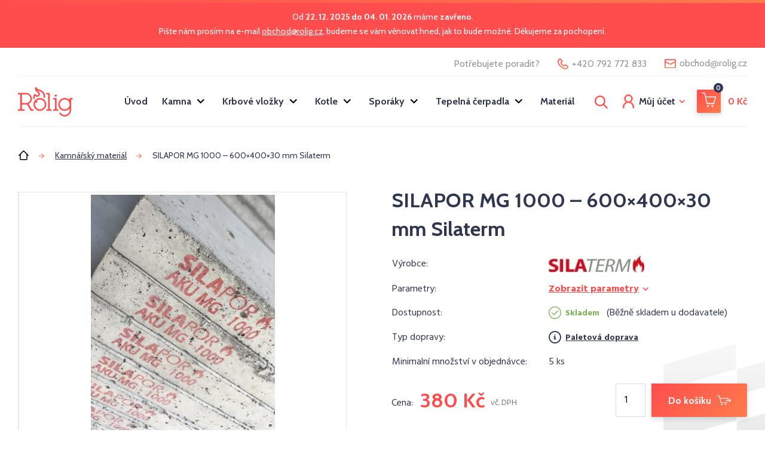

--- FILE ---
content_type: text/html; charset=UTF-8
request_url: https://www.rolig.cz/silapor-mg-1000-600x400x30-mm-silaterm/
body_size: 14202
content:


<!DOCTYPE html>
<html lang="cs">


<head>
	<meta charset="utf-8" />
	<meta name="author" content="Brilo - https://www.brilo.cz" />
	<meta name="viewport" content="width=device-width, initial-scale=1, shrink-to-fit=no, viewport-fit=cover" />
	<meta name="format-detection" content="telephone=no" />

	<link rel="preconnect" href="http://fonts.googleapis.com/" crossorigin>
	<link rel="preconnect" href="https://www.youtube.com">
	<link rel="preconnect" href="https://i.ytimg.com">
	<link rel="preconnect" href="https://i9.ytimg.com">
	<link rel=“preconnect“ href="https://connect.facebook.net/">

	

	<link href="https://www.rolig.cz/wp-content/themes/rolig/images/favicon/apple-touch-icon.png" rel="apple-touch-icon" sizes="180x180">
	<link type="image/png" href="https://www.rolig.cz/wp-content/themes/rolig/images/favicon/favicon-32x32.png" rel="icon" sizes="32x32">
	<link type="image/png" href="https://www.rolig.cz/wp-content/themes/rolig/images/favicon/favicon-16x16.png" rel="icon" sizes="16x16">
	<link rel="shortcut icon" href="https://www.rolig.cz/wp-content/themes/rolig/images/favicon/favicon.ico">
	<link rel="manifest" href="https://www.rolig.cz/wp-content/themes/rolig/images/favicon/site.webmanifest">
	<link href="https://www.rolig.cz/wp-content/themes/rolig/images/favicon/safari-pinned-tab.svg" rel="mask-icon" color="#ff4d4d">
	<meta name="msapplication-TileColor" content="#ff4d4d">
	<meta name="msapplication-config" content="https://www.rolig.cz/wp-content/themes/rolig/images/favicon/browserconfig.xml">
	<meta name="theme-color" content="#ffffff">

	<!-- Google Tag Manager -->
<script>(function(w,d,s,l,i){w[l]=w[l]||[];w[l].push({'gtm.start':
new Date().getTime(),event:'gtm.js'});var f=d.getElementsByTagName(s)[0],
j=d.createElement(s),dl=l!='dataLayer'?'&l='+l:'';j.async=true;j.src=
'https://www.googletagmanager.com/gtm.js?id='+i+dl;f.parentNode.insertBefore(j,f);
})(window,document,'script','dataLayer','GTM-5PTTG6T');</script>
<!-- End Google Tag Manager -->
	<meta name='robots' content='index, follow, max-image-preview:large, max-snippet:-1, max-video-preview:-1' />

	<!-- This site is optimized with the Yoast SEO plugin v25.6 - https://yoast.com/wordpress/plugins/seo/ -->
	<title>🔥 SILAPOR MG 1000 – 600×400×30 mm Silaterm - Rolig.cz</title>
	<link rel="canonical" href="https://www.rolig.cz/silapor-mg-1000-600x400x30-mm-silaterm/" />
	<meta property="og:locale" content="cs_CZ" />
	<meta property="og:type" content="article" />
	<meta property="og:title" content="SILAPOR MG 1000 – 600×400×30 mm Silaterm - Rolig.cz" />
	<meta property="og:description" content="Akumulační deska SILAPOR" />
	<meta property="og:url" content="https://www.rolig.cz/silapor-mg-1000-600x400x30-mm-silaterm/" />
	<meta property="og:site_name" content="Rolig.cz" />
	<meta property="article:modified_time" content="2025-05-04T12:25:02+00:00" />
	<meta property="og:image" content="https://www.rolig.cz/wp-content/uploads/2020/03/SILAPOR_MG.jpeg" />
	<meta property="og:image:width" content="1536" />
	<meta property="og:image:height" content="2048" />
	<meta property="og:image:type" content="image/jpeg" />
	<meta name="twitter:card" content="summary_large_image" />
	<meta name="twitter:label1" content="Odhadovaná doba čtení" />
	<meta name="twitter:data1" content="1 minuta" />
	<!-- / Yoast SEO plugin. -->


<link rel='dns-prefetch' href='//cdn.jsdelivr.net' />
<link rel='dns-prefetch' href='//code.jquery.com' />
<link rel='dns-prefetch' href='//fonts.googleapis.com' />
<style id='safe-svg-svg-icon-style-inline-css' type='text/css'>
.safe-svg-cover{text-align:center}.safe-svg-cover .safe-svg-inside{display:inline-block;max-width:100%}.safe-svg-cover svg{fill:currentColor;height:100%;max-height:100%;max-width:100%;width:100%}

</style>
<style id='classic-theme-styles-inline-css' type='text/css'>
/*! This file is auto-generated */
.wp-block-button__link{color:#fff;background-color:#32373c;border-radius:9999px;box-shadow:none;text-decoration:none;padding:calc(.667em + 2px) calc(1.333em + 2px);font-size:1.125em}.wp-block-file__button{background:#32373c;color:#fff;text-decoration:none}
</style>
<style id='global-styles-inline-css' type='text/css'>
:root{--wp--preset--aspect-ratio--square: 1;--wp--preset--aspect-ratio--4-3: 4/3;--wp--preset--aspect-ratio--3-4: 3/4;--wp--preset--aspect-ratio--3-2: 3/2;--wp--preset--aspect-ratio--2-3: 2/3;--wp--preset--aspect-ratio--16-9: 16/9;--wp--preset--aspect-ratio--9-16: 9/16;--wp--preset--color--black: #000000;--wp--preset--color--cyan-bluish-gray: #abb8c3;--wp--preset--color--white: #ffffff;--wp--preset--color--pale-pink: #f78da7;--wp--preset--color--vivid-red: #cf2e2e;--wp--preset--color--luminous-vivid-orange: #ff6900;--wp--preset--color--luminous-vivid-amber: #fcb900;--wp--preset--color--light-green-cyan: #7bdcb5;--wp--preset--color--vivid-green-cyan: #00d084;--wp--preset--color--pale-cyan-blue: #8ed1fc;--wp--preset--color--vivid-cyan-blue: #0693e3;--wp--preset--color--vivid-purple: #9b51e0;--wp--preset--gradient--vivid-cyan-blue-to-vivid-purple: linear-gradient(135deg,rgba(6,147,227,1) 0%,rgb(155,81,224) 100%);--wp--preset--gradient--light-green-cyan-to-vivid-green-cyan: linear-gradient(135deg,rgb(122,220,180) 0%,rgb(0,208,130) 100%);--wp--preset--gradient--luminous-vivid-amber-to-luminous-vivid-orange: linear-gradient(135deg,rgba(252,185,0,1) 0%,rgba(255,105,0,1) 100%);--wp--preset--gradient--luminous-vivid-orange-to-vivid-red: linear-gradient(135deg,rgba(255,105,0,1) 0%,rgb(207,46,46) 100%);--wp--preset--gradient--very-light-gray-to-cyan-bluish-gray: linear-gradient(135deg,rgb(238,238,238) 0%,rgb(169,184,195) 100%);--wp--preset--gradient--cool-to-warm-spectrum: linear-gradient(135deg,rgb(74,234,220) 0%,rgb(151,120,209) 20%,rgb(207,42,186) 40%,rgb(238,44,130) 60%,rgb(251,105,98) 80%,rgb(254,248,76) 100%);--wp--preset--gradient--blush-light-purple: linear-gradient(135deg,rgb(255,206,236) 0%,rgb(152,150,240) 100%);--wp--preset--gradient--blush-bordeaux: linear-gradient(135deg,rgb(254,205,165) 0%,rgb(254,45,45) 50%,rgb(107,0,62) 100%);--wp--preset--gradient--luminous-dusk: linear-gradient(135deg,rgb(255,203,112) 0%,rgb(199,81,192) 50%,rgb(65,88,208) 100%);--wp--preset--gradient--pale-ocean: linear-gradient(135deg,rgb(255,245,203) 0%,rgb(182,227,212) 50%,rgb(51,167,181) 100%);--wp--preset--gradient--electric-grass: linear-gradient(135deg,rgb(202,248,128) 0%,rgb(113,206,126) 100%);--wp--preset--gradient--midnight: linear-gradient(135deg,rgb(2,3,129) 0%,rgb(40,116,252) 100%);--wp--preset--font-size--small: 13px;--wp--preset--font-size--medium: 20px;--wp--preset--font-size--large: 36px;--wp--preset--font-size--x-large: 42px;--wp--preset--spacing--20: 0.44rem;--wp--preset--spacing--30: 0.67rem;--wp--preset--spacing--40: 1rem;--wp--preset--spacing--50: 1.5rem;--wp--preset--spacing--60: 2.25rem;--wp--preset--spacing--70: 3.38rem;--wp--preset--spacing--80: 5.06rem;--wp--preset--shadow--natural: 6px 6px 9px rgba(0, 0, 0, 0.2);--wp--preset--shadow--deep: 12px 12px 50px rgba(0, 0, 0, 0.4);--wp--preset--shadow--sharp: 6px 6px 0px rgba(0, 0, 0, 0.2);--wp--preset--shadow--outlined: 6px 6px 0px -3px rgba(255, 255, 255, 1), 6px 6px rgba(0, 0, 0, 1);--wp--preset--shadow--crisp: 6px 6px 0px rgba(0, 0, 0, 1);}:where(.is-layout-flex){gap: 0.5em;}:where(.is-layout-grid){gap: 0.5em;}body .is-layout-flex{display: flex;}.is-layout-flex{flex-wrap: wrap;align-items: center;}.is-layout-flex > :is(*, div){margin: 0;}body .is-layout-grid{display: grid;}.is-layout-grid > :is(*, div){margin: 0;}:where(.wp-block-columns.is-layout-flex){gap: 2em;}:where(.wp-block-columns.is-layout-grid){gap: 2em;}:where(.wp-block-post-template.is-layout-flex){gap: 1.25em;}:where(.wp-block-post-template.is-layout-grid){gap: 1.25em;}.has-black-color{color: var(--wp--preset--color--black) !important;}.has-cyan-bluish-gray-color{color: var(--wp--preset--color--cyan-bluish-gray) !important;}.has-white-color{color: var(--wp--preset--color--white) !important;}.has-pale-pink-color{color: var(--wp--preset--color--pale-pink) !important;}.has-vivid-red-color{color: var(--wp--preset--color--vivid-red) !important;}.has-luminous-vivid-orange-color{color: var(--wp--preset--color--luminous-vivid-orange) !important;}.has-luminous-vivid-amber-color{color: var(--wp--preset--color--luminous-vivid-amber) !important;}.has-light-green-cyan-color{color: var(--wp--preset--color--light-green-cyan) !important;}.has-vivid-green-cyan-color{color: var(--wp--preset--color--vivid-green-cyan) !important;}.has-pale-cyan-blue-color{color: var(--wp--preset--color--pale-cyan-blue) !important;}.has-vivid-cyan-blue-color{color: var(--wp--preset--color--vivid-cyan-blue) !important;}.has-vivid-purple-color{color: var(--wp--preset--color--vivid-purple) !important;}.has-black-background-color{background-color: var(--wp--preset--color--black) !important;}.has-cyan-bluish-gray-background-color{background-color: var(--wp--preset--color--cyan-bluish-gray) !important;}.has-white-background-color{background-color: var(--wp--preset--color--white) !important;}.has-pale-pink-background-color{background-color: var(--wp--preset--color--pale-pink) !important;}.has-vivid-red-background-color{background-color: var(--wp--preset--color--vivid-red) !important;}.has-luminous-vivid-orange-background-color{background-color: var(--wp--preset--color--luminous-vivid-orange) !important;}.has-luminous-vivid-amber-background-color{background-color: var(--wp--preset--color--luminous-vivid-amber) !important;}.has-light-green-cyan-background-color{background-color: var(--wp--preset--color--light-green-cyan) !important;}.has-vivid-green-cyan-background-color{background-color: var(--wp--preset--color--vivid-green-cyan) !important;}.has-pale-cyan-blue-background-color{background-color: var(--wp--preset--color--pale-cyan-blue) !important;}.has-vivid-cyan-blue-background-color{background-color: var(--wp--preset--color--vivid-cyan-blue) !important;}.has-vivid-purple-background-color{background-color: var(--wp--preset--color--vivid-purple) !important;}.has-black-border-color{border-color: var(--wp--preset--color--black) !important;}.has-cyan-bluish-gray-border-color{border-color: var(--wp--preset--color--cyan-bluish-gray) !important;}.has-white-border-color{border-color: var(--wp--preset--color--white) !important;}.has-pale-pink-border-color{border-color: var(--wp--preset--color--pale-pink) !important;}.has-vivid-red-border-color{border-color: var(--wp--preset--color--vivid-red) !important;}.has-luminous-vivid-orange-border-color{border-color: var(--wp--preset--color--luminous-vivid-orange) !important;}.has-luminous-vivid-amber-border-color{border-color: var(--wp--preset--color--luminous-vivid-amber) !important;}.has-light-green-cyan-border-color{border-color: var(--wp--preset--color--light-green-cyan) !important;}.has-vivid-green-cyan-border-color{border-color: var(--wp--preset--color--vivid-green-cyan) !important;}.has-pale-cyan-blue-border-color{border-color: var(--wp--preset--color--pale-cyan-blue) !important;}.has-vivid-cyan-blue-border-color{border-color: var(--wp--preset--color--vivid-cyan-blue) !important;}.has-vivid-purple-border-color{border-color: var(--wp--preset--color--vivid-purple) !important;}.has-vivid-cyan-blue-to-vivid-purple-gradient-background{background: var(--wp--preset--gradient--vivid-cyan-blue-to-vivid-purple) !important;}.has-light-green-cyan-to-vivid-green-cyan-gradient-background{background: var(--wp--preset--gradient--light-green-cyan-to-vivid-green-cyan) !important;}.has-luminous-vivid-amber-to-luminous-vivid-orange-gradient-background{background: var(--wp--preset--gradient--luminous-vivid-amber-to-luminous-vivid-orange) !important;}.has-luminous-vivid-orange-to-vivid-red-gradient-background{background: var(--wp--preset--gradient--luminous-vivid-orange-to-vivid-red) !important;}.has-very-light-gray-to-cyan-bluish-gray-gradient-background{background: var(--wp--preset--gradient--very-light-gray-to-cyan-bluish-gray) !important;}.has-cool-to-warm-spectrum-gradient-background{background: var(--wp--preset--gradient--cool-to-warm-spectrum) !important;}.has-blush-light-purple-gradient-background{background: var(--wp--preset--gradient--blush-light-purple) !important;}.has-blush-bordeaux-gradient-background{background: var(--wp--preset--gradient--blush-bordeaux) !important;}.has-luminous-dusk-gradient-background{background: var(--wp--preset--gradient--luminous-dusk) !important;}.has-pale-ocean-gradient-background{background: var(--wp--preset--gradient--pale-ocean) !important;}.has-electric-grass-gradient-background{background: var(--wp--preset--gradient--electric-grass) !important;}.has-midnight-gradient-background{background: var(--wp--preset--gradient--midnight) !important;}.has-small-font-size{font-size: var(--wp--preset--font-size--small) !important;}.has-medium-font-size{font-size: var(--wp--preset--font-size--medium) !important;}.has-large-font-size{font-size: var(--wp--preset--font-size--large) !important;}.has-x-large-font-size{font-size: var(--wp--preset--font-size--x-large) !important;}
:where(.wp-block-post-template.is-layout-flex){gap: 1.25em;}:where(.wp-block-post-template.is-layout-grid){gap: 1.25em;}
:where(.wp-block-columns.is-layout-flex){gap: 2em;}:where(.wp-block-columns.is-layout-grid){gap: 2em;}
:root :where(.wp-block-pullquote){font-size: 1.5em;line-height: 1.6;}
</style>
<link rel='stylesheet' id='toretxmlfeeds-css' href='https://www.rolig.cz/wp-content/plugins/toretxmlfeeds/public/css/toretxmlfeeds-public.css?ver=1.2.3' type='text/css' media='all' />
<link rel='stylesheet' id='woocommerce-layout-css' href='https://www.rolig.cz/wp-content/plugins/woocommerce/assets/css/woocommerce-layout.css?ver=9.8.5' type='text/css' media='all' />
<link rel='stylesheet' id='woocommerce-smallscreen-css' href='https://www.rolig.cz/wp-content/plugins/woocommerce/assets/css/woocommerce-smallscreen.css?ver=9.8.5' type='text/css' media='only screen and (max-width: 768px)' />
<link rel='stylesheet' id='woocommerce-general-css' href='https://www.rolig.cz/wp-content/plugins/woocommerce/assets/css/woocommerce.css?ver=9.8.5' type='text/css' media='all' />
<style id='woocommerce-inline-inline-css' type='text/css'>
.woocommerce form .form-row .required { visibility: visible; }
</style>
<link rel='stylesheet' id='brands-styles-css' href='https://www.rolig.cz/wp-content/plugins/woocommerce/assets/css/brands.css?ver=9.8.5' type='text/css' media='all' />
<link rel='stylesheet' id='theme-style-css' href='https://www.rolig.cz/wp-content/themes/rolig/style.css?ver=2024-09-10' type='text/css' media='all' />
<link rel='stylesheet' id='google-font-css' href='https://fonts.googleapis.com/css?family=Cabin:400,700|Hind:400,700&#038;display=swap&#038;subset=latin-ext' type='text/css' media='all' />
<link rel='stylesheet' id='fancybox-style-css' href='https://cdn.jsdelivr.net/gh/fancyapps/fancybox@3.5.2/dist/jquery.fancybox.min.css?ver=6.6.4' type='text/css' media='all' />
<script type="text/javascript" src="https://code.jquery.com/jquery-3.3.1.min.js?ver=6.6.4" id="jquery-js"></script>
<script type="text/javascript" src="https://www.rolig.cz/wp-content/plugins/toretxmlfeeds/public/js/toretxmlfeeds-public.js?ver=1.2.3" id="toretxmlfeeds-js"></script>
<script type="text/javascript" id="wc-single-product-js-extra">
/* <![CDATA[ */
var wc_single_product_params = {"i18n_required_rating_text":"Zvolte pros\u00edm hodnocen\u00ed","i18n_rating_options":["1 of 5 stars","2 of 5 stars","3 of 5 stars","4 of 5 stars","5 of 5 stars"],"i18n_product_gallery_trigger_text":"View full-screen image gallery","review_rating_required":"yes","flexslider":{"rtl":false,"animation":"slide","smoothHeight":true,"directionNav":false,"controlNav":"thumbnails","slideshow":false,"animationSpeed":500,"animationLoop":false,"allowOneSlide":false},"zoom_enabled":"","zoom_options":[],"photoswipe_enabled":"","photoswipe_options":{"shareEl":false,"closeOnScroll":false,"history":false,"hideAnimationDuration":0,"showAnimationDuration":0},"flexslider_enabled":""};
/* ]]> */
</script>
<script type="text/javascript" src="https://www.rolig.cz/wp-content/plugins/woocommerce/assets/js/frontend/single-product.min.js?ver=9.8.5" id="wc-single-product-js" defer="defer" data-wp-strategy="defer"></script>
<script type="text/javascript" src="https://www.rolig.cz/wp-content/plugins/woocommerce/assets/js/jquery-blockui/jquery.blockUI.min.js?ver=2.7.0-wc.9.8.5" id="jquery-blockui-js" defer="defer" data-wp-strategy="defer"></script>
<script type="text/javascript" src="https://www.rolig.cz/wp-content/plugins/woocommerce/assets/js/js-cookie/js.cookie.min.js?ver=2.1.4-wc.9.8.5" id="js-cookie-js" defer="defer" data-wp-strategy="defer"></script>
<script type="text/javascript" id="woocommerce-js-extra">
/* <![CDATA[ */
var woocommerce_params = {"ajax_url":"\/wp-admin\/admin-ajax.php","wc_ajax_url":"\/?wc-ajax=%%endpoint%%","i18n_password_show":"Show password","i18n_password_hide":"Hide password"};
/* ]]> */
</script>
<script type="text/javascript" src="https://www.rolig.cz/wp-content/plugins/woocommerce/assets/js/frontend/woocommerce.min.js?ver=9.8.5" id="woocommerce-js" defer="defer" data-wp-strategy="defer"></script>
<script type="text/javascript" id="woo-comgate-plugin-script-js-extra">
/* <![CDATA[ */
var comgate_localize = {"ajaxurl":"https:\/\/www.rolig.cz\/wp-admin\/admin-ajax.php","paidok":"Platba prob\u011bhla \u00fasp\u011b\u0161n\u011b.","paidcancelled":"Platba byla zru\u0161ena.","paidpending":"Platba \u010dek\u00e1 na zpracov\u00e1n\u00ed.","paidauthorized":"Platba autorizov\u00e1na."};
/* ]]> */
</script>
<script type="text/javascript" src="https://www.rolig.cz/wp-content/plugins/woo-comgate/public/assets/js/public.js?ver=3.1.15" id="woo-comgate-plugin-script-js"></script>
<link rel="https://api.w.org/" href="https://www.rolig.cz/wp-json/" /><link rel="alternate" title="oEmbed (JSON)" type="application/json+oembed" href="https://www.rolig.cz/wp-json/oembed/1.0/embed?url=https%3A%2F%2Fwww.rolig.cz%2Fsilapor-mg-1000-600x400x30-mm-silaterm%2F" />
<link rel="alternate" title="oEmbed (XML)" type="text/xml+oembed" href="https://www.rolig.cz/wp-json/oembed/1.0/embed?url=https%3A%2F%2Fwww.rolig.cz%2Fsilapor-mg-1000-600x400x30-mm-silaterm%2F&#038;format=xml" />
	<noscript><style>.woocommerce-product-gallery{ opacity: 1 !important; }</style></noscript>
	
</head><style>
    .form-row.form-row-first {
        float: none!important;
    }
    .form-row.form-row-last {
        float: none!important;
    }
</style>
<body class="product-template-default single single-product postid-2490 page-eshop-home theme-rolig woocommerce woocommerce-page woocommerce-no-js">

    <!-- Google Tag Manager (noscript) -->
<noscript><iframe src="https://www.googletagmanager.com/ns.html?id=GTM-5PTTG6T"
height="0" width="0" style="display:none;visibility:hidden"></iframe></noscript>
<!-- End Google Tag Manager (noscript) -->
    
<header class="header-main header-main-eshop">

            <div class="header-info">
            <div class="container">
                <p>Od <b data-stringify-type="bold">22. 12. 2025 do 04. 01. 2026</b> máme <b data-stringify-type="bold">zavřeno</b>.<br aria-hidden="true" />Pište nám prosím na e-mail <a class="c-link" href="mailto:obchod@rolig.cz" target="_blank" rel="noopener noreferrer" data-stringify-link="mailto:obchod@rolig.cz" data-sk="tooltip_parent" aria-haspopup="menu">obchod@rolig.cz</a>, budeme se vám věnovat hned, jak to bude možné. Děkujeme za pochopení.</p>
            </div>
        </div>
    
			<div class="container header-top-bar">

			<span>Potřebujete poradit?</span>

							<span class="header-contact header-contact-phone">
					<img src="" data-src="https://www.rolig.cz/wp-content/themes/rolig/images/ico/phone-primary.svg" alt="phone icon">
					<span>+420 792 772 833</span>
				</span>
			
							<a class="header-contact header-contact-mail" href="mailto:obchod@rolig.cz">
					<img src="" data-src="https://www.rolig.cz/wp-content/themes/rolig/images/ico/mail-primary.svg" alt="mail icon">
					<span>obchod<span>@</span>rolig.cz</span>
				</a>
			
		</div>
	
	<div class="container">
		<a class="header-brand" href="https://www.rolig.cz">
			<img src="" data-src="https://www.rolig.cz/wp-content/themes/rolig/images/ico/rolig-logo.svg" alt="rolig logo" draggable="false" />
		</a>

		<nav class="nav-main">
			<ul>
				<li class="nav-home">
					<a href="https://www.rolig.cz/eshop/">
						<svg xmlns="http://www.w3.org/2000/svg" width="21.78" height="20"><path d="M16.891 8l-6-6-6 6v10h12V8zm2 2v8a2 2 0 01-2 2h-12a2 2 0 01-2-2v-8l-1.478 1.475L0 10.062 9.477.585a2 2 0 012.826 0l9.477 9.477-1.413 1.413z" fill-rule="evenodd"/></svg>						<span>Úvod</span>
					</a>
				</li>

				<li id="menu-item-6462" class="menu-item menu-item-type-post_type menu-item-object-page menu-item-6462"><a href="https://www.rolig.cz/eshop/">Úvod</a></li>
<li id="menu-item-3137" class="menu-item menu-item-type-taxonomy menu-item-object-product_cat menu-item-has-children menu-item-3137"><a href="https://www.rolig.cz/krbova-kamna/">Kamna</a>
<ul class="sub-menu">
	<li id="menu-item-24150" class="menu-item menu-item-type-taxonomy menu-item-object-product_cat menu-item-24150"><a href="https://www.rolig.cz/krbova-kamna-na-drevo/">Kamna na dřevo</a></li>
	<li id="menu-item-6801" class="menu-item menu-item-type-taxonomy menu-item-object-product_cat menu-item-6801"><a href="https://www.rolig.cz/peletova-kamna/">Kamna na pelety</a></li>
	<li id="menu-item-3139" class="menu-item menu-item-type-taxonomy menu-item-object-product_cat menu-item-3139"><a href="https://www.rolig.cz/kachlova-kamna/">Kachlová kamna</a></li>
	<li id="menu-item-24143" class="menu-item menu-item-type-taxonomy menu-item-object-product_cat menu-item-24143"><a href="https://www.rolig.cz/hybridni-krbova-kamna/">Hybridní kamna</a></li>
</ul>
</li>
<li id="menu-item-3138" class="menu-item menu-item-type-taxonomy menu-item-object-product_cat menu-item-has-children menu-item-3138"><a href="https://www.rolig.cz/krbove-vlozky/">Krbové vložky</a>
<ul class="sub-menu">
	<li id="menu-item-24151" class="menu-item menu-item-type-taxonomy menu-item-object-product_cat menu-item-24151"><a href="https://www.rolig.cz/bez-vymeniku-krbove-vlozky/">Bez výměníku</a></li>
	<li id="menu-item-24153" class="menu-item menu-item-type-taxonomy menu-item-object-product_cat menu-item-24153"><a href="https://www.rolig.cz/s-teplovodnim-vymenikem-krbove-vlozky/">S teplovodním výměníkem</a></li>
	<li id="menu-item-3142" class="menu-item menu-item-type-taxonomy menu-item-object-product_cat menu-item-3142"><a href="https://www.rolig.cz/montovane-krby/">Montované krby</a></li>
</ul>
</li>
<li id="menu-item-24145" class="menu-item menu-item-type-taxonomy menu-item-object-product_cat menu-item-has-children menu-item-24145"><a href="https://www.rolig.cz/kotle/">Kotle</a>
<ul class="sub-menu">
	<li id="menu-item-18217" class="menu-item menu-item-type-taxonomy menu-item-object-product_cat menu-item-18217"><a href="https://www.rolig.cz/kotle-na-drevo/">Kotle na dřevo</a></li>
	<li id="menu-item-3143" class="menu-item menu-item-type-taxonomy menu-item-object-product_cat menu-item-3143"><a href="https://www.rolig.cz/kotle-na-pelety/">Kotle na pelety</a></li>
	<li id="menu-item-24146" class="menu-item menu-item-type-taxonomy menu-item-object-product_cat menu-item-24146"><a href="https://www.rolig.cz/plynove-kotle/">Plynové kotle</a></li>
	<li id="menu-item-24144" class="menu-item menu-item-type-taxonomy menu-item-object-product_cat menu-item-24144"><a href="https://www.rolig.cz/elektricke-kotle/">Elektrické kotle</a></li>
	<li id="menu-item-24156" class="menu-item menu-item-type-taxonomy menu-item-object-product_cat menu-item-24156"><a href="https://www.rolig.cz/akumulacni-nadrze/">Akumulační nádrže</a></li>
</ul>
</li>
<li id="menu-item-24147" class="menu-item menu-item-type-taxonomy menu-item-object-product_cat menu-item-has-children menu-item-24147"><a href="https://www.rolig.cz/sporaky-na-tuha-paliva/">Sporáky</a>
<ul class="sub-menu">
	<li id="menu-item-24149" class="menu-item menu-item-type-taxonomy menu-item-object-product_cat menu-item-24149"><a href="https://www.rolig.cz/sporaky-na-tuha-paliva-s-teplovodnim-vymenikem/">Sporáky s teplovodním výměníkem</a></li>
	<li id="menu-item-24148" class="menu-item menu-item-type-taxonomy menu-item-object-product_cat menu-item-24148"><a href="https://www.rolig.cz/sporaky-na-tuha-paliva-bez-vymeniku/">Sporáky bez výměníku</a></li>
</ul>
</li>
<li id="menu-item-17398" class="menu-item menu-item-type-taxonomy menu-item-object-product_cat menu-item-has-children menu-item-17398"><a href="https://www.rolig.cz/tepelna-cerpadla/">Tepelná čerpadla</a>
<ul class="sub-menu">
	<li id="menu-item-24155" class="menu-item menu-item-type-taxonomy menu-item-object-product_cat menu-item-24155"><a href="https://www.rolig.cz/vyrovnavaci-nadrze/">Vyrovnávací nádrže</a></li>
</ul>
</li>
<li id="menu-item-3136" class="menu-item menu-item-type-taxonomy menu-item-object-product_cat current-product-ancestor current-menu-parent current-product-parent menu-item-3136"><a href="https://www.rolig.cz/kamnarsky-material/">Materiál</a></li>

				<li>
					<a href="https://www.rolig.cz/muj-ucet/">Můj účet</a>
				</li>
			</ul>
		</nav>

		<div class="header-search">
    <form id="searchform" class="header-search-inner" role="search" method="get" action="https://www.rolig.cz/">

        <input id="s" name="s" class="header-search-input" type="text" placeholder="Hledat na...">

        <button class="header-search-submit btn" type="submit">
            <span>Vyhledat</span>
        </button>

    </form>
    <div class="header-search-button">
        <svg xmlns="http://www.w3.org/2000/svg" viewBox="0 0 46.45 46.45"><path d="M33.752 30.419l12.7 12.7-3.335 3.331-12.7-12.7a18.854 18.854 0 113.333-3.333zM18.856 33A14.142 14.142 0 104.714 18.856 14.142 14.142 0 0018.856 33z" fill-rule="evenodd"/></svg>    </div>
</div>
		<div class="header-eshop">
			<a class="header-account" href="https://www.rolig.cz/muj-ucet/">
				<img src="" data-src="https://www.rolig.cz/wp-content/themes/rolig/images/ico/user-single.svg" alt=""/>
				<span>Můj účet</span>
			</a>
			<a class="header-cart js-header-basket" href="https://www.rolig.cz/kosik/">
				<span class="btn btn-cart"><span><i>0</i></span></span>
<b><span class="woocommerce-Price-amount amount"><bdi>0&nbsp;<span class="woocommerce-Price-currencySymbol">&#75;&#269;</span></bdi></span></b>			</a>
		</div>

		<div class="header-nav-button">
			menu
			<span></span>
			<span></span>
			<span></span>
			<span></span>
		</div>
	</div>
    <div class="header-mask"></div>
</header>
    <main>

        <div id="projectNotices" class="container">
	</div>
            <div class="breadcrumbs-container container">
        <div class="breadcrumbs">
            <span><span><a href="https://www.rolig.cz/">Úvod</a></span>  <span><a href="https://www.rolig.cz/kamnarsky-material/">Kamnářský materiál</a></span>  <span class="breadcrumb_last" aria-current="page">SILAPOR MG 1000 – 600×400×30 mm Silaterm</span></span>        </div>
    </div>

<section class="product-detail-section">
    <div class="container">
        		        <div class="row">
            <div class="col-lg-6">

                <span class="base-subsubheading d-lg-none">SILAPOR MG 1000 – 600×400×30 mm  Silaterm</span>

                <div class="product-gallery  ">
                    											<a class="product-gallery-main" href="https://www.rolig.cz/wp-content/uploads/2020/03/SILAPOR_MG.jpeg" data-fancybox="product-gallery">
							<picture>
								<img class="content js-product-image" src="" data-src="https://www.rolig.cz/wp-content/uploads/2020/03/SILAPOR_MG-308x410.jpeg" srcset="" data-srcset="https://www.rolig.cz/wp-content/uploads/2020/03/SILAPOR_MG-308x410.jpeg, https://www.rolig.cz/wp-content/uploads/2020/03/SILAPOR_MG-615x820.jpeg 2x" alt="SILAPOR MG 1000 – 600×400×30 mm  Silaterm">
								<noscript>
								<img src="https://www.rolig.cz/wp-content/uploads/2020/03/SILAPOR_MG-308x410.jpeg" alt="SILAPOR MG 1000 – 600×400×30 mm  Silaterm">
								</noscript>
							</picture>
						</a>
					
					
					                </div>
				            </div>

            <div class="col-lg-6">
                <header class="product-detail-description">

                    <h1 class="base-subsubheading js-product-title">
						SILAPOR MG 1000 – 600×400×30 mm  Silaterm                    </h1>

					<table class="product-detail-table">
						<tbody>
															<tr>
									<td>Výrobce:</td>
									<td>
										<a href="https://www.rolig.cz/vyrobce/silaterm/" rel="nofollow">
											<img src="" data-src="https://www.rolig.cz/wp-content/uploads/2020/03/logo-SILATERM-180x31.jpg" srcset="" data-srcset="https://www.rolig.cz/wp-content/uploads/2020/03/logo-SILATERM-180x31.jpg, https://www.rolig.cz/wp-content/uploads/2020/03/logo-SILATERM-360x61.jpg 2x" alt="Silaterm">
										</a>
									</td>
								</tr>
														<tr>
								<td>Parametry:</td>
								<td><a class="product-detail-anchor" href="#parametry" data-kt-target="#parametry" data-kt-top-offset="80">Zobrazit parametry</a></td>
							</tr>
														<tr>
								<td>Dostupnost:</td>
								<td>
																			<b class="availability a-in-stock"> Skladem</b>
																					<span class="availability-info">Běžně skladem u dodavatele</span>
																												                                    																	</td>
							</tr>
                                                            <tr>
                                    <td>Typ dopravy:</td>
                                    <td>
                                        <b class="availability transport a-info"> Paletová doprava</b>
                                        <p class="order-info transport-info">KAMNÁŘSKÝ MATERIÁL (např. izolační desky, cihly, šamoty, římsy, malty, lepidla, omítky apod.), PLECHY, SKLA, AKU SADY z důvodů křehkosti a špatných zkušeností s balíkovou přepravou, zasíláme za příplatek pouze paletovou přepravou. V případě více položek s paletovou přepravou se hradí příplatek pouze jeden.&#13;&#10;</p>
                                    </td>
                                </tr>
                                                                                        <tr>
                                    <td>Minimalní množství v objednávce:</td>
                                    <td>
                                        5 ks                                    </td>
                                </tr>
                                                        						</tbody>
					</table>
                                    </header>

				
                                <p class="stock in-stock">Skladem</p>

	
	<form action="https://www.rolig.cz/kosik/" method="POST">
		<div class="product-detail-bottom">
							
											<div class="product-detail-price js-product-regular-price" data-price="380 Kč">
							<span class="text">Cena:</span>
							<span class="figure">380&nbspKč</span>
							<small class="note"> vč. DPH</small>
						</div>
					
					
				<div class="product-detail-btn product-detail-cart">
					<div>
                                                    <input type="number" name="quantity" class="js-product-quantity" step="1" min="1" value="1" />
                            <input type="hidden" name="add-to-cart" class="js-product-id" value="2490" />
                            <button class="btn btn-eshop js-product-button"><span>Do košíku</span></button>
											</div>
					<img src="" data-src="https://www.rolig.cz/wp-content/themes/rolig/images/ico/store-img-decoration.svg" alt="">
				</div>
					</div>
	</form>

	

<!-- Modal -->
<div class="modal fade show" id="questionForm" tabindex="-1" role="dialog">
    <div class="modal-dialog" role="document">
        <div class="modal-content">
            <div class="modal-body">
                <div class="close" data-dismiss="modal">
                    <svg viewBox="0 0 512 512">
                        <path d="M256 8C119 8 8 119 8 256s111 248 248 248 248-111 248-248S393 8 256 8zm121.6 313.1c4.7 4.7 4.7 12.3 0 17L338 377.6c-4.7 4.7-12.3 4.7-17 0L256 312l-65.1 65.6c-4.7 4.7-12.3 4.7-17 0L134.4 338c-4.7-4.7-4.7-12.3 0-17l65.6-65-65.6-65.1c-4.7-4.7-4.7-12.3 0-17l39.6-39.6c4.7-4.7 12.3-4.7 17 0l65 65.7 65.1-65.6c4.7-4.7 12.3-4.7 17 0l39.6 39.6c4.7 4.7 4.7 12.3 0 17L312 256l65.6 65.1z"></path>
                    </svg>
                </div>
                <div class="container ">
                                            <h3 class="base-subheading">Ověřit dostupnost produktu</h3>
                                                                <p>Tento produkt není v tuto chvíli skladem. Skladem ho nemá bohužel ani výrobce. Pokud o něj máte zájem, odešlete nám tento formulář. Zjistíme nejbližší možný výrobní termín a budeme vás co nejdříve kontaktovat zpět. Nebojte se, je to zcela nezávazné. Děkujeme, tým Rolig CZ.</p>
                                        

<form method="post" action="https://www.rolig.cz/silapor-mg-1000-600x400x30-mm-silaterm/" id="contact-form" data-validate="jquery" class="contact-form "><div class="contact-form-top">
    <div>
        <input type="text" name="kt-contact-form[kt-contact-form-name]"  id="kt-contact-form-name" maxlength="30" required data-validators="[{&quot;condition&quot;:&quot;required&quot;,&quot;msg&quot;:&quot;Jm\u00e9no je povinn\u00e1 polo\u017eka&quot;,&quot;params&quot;:null},{&quot;condition&quot;:&quot;maxLength&quot;,&quot;msg&quot;:&quot;Jm\u00e9no m\u016f\u017ee m\u00edt maxim\u00e1ln\u011b 30 znak\u016f&quot;,&quot;params&quot;:30}]" class="kt-field " value="" />
        <span class="fake-placeholder">Jméno a příjmení*</span>
        <span class="required-notice">Povinné</span>
    </div>

    <div>
        <input type="text" name="kt-contact-form[kt-contact-form-phone]"  id="kt-contact-form-phone" maxlength="30" required data-validators="[{&quot;condition&quot;:&quot;maxLength&quot;,&quot;msg&quot;:&quot;Telefonn\u00ed \u010d\u00edslo m\u016f\u017ee m\u00edt maxim\u00e1ln\u011b 30 znak\u016f&quot;,&quot;params&quot;:30},{&quot;condition&quot;:&quot;required&quot;,&quot;msg&quot;:&quot;Telefon je povinn\u00e1 polo\u017eka&quot;,&quot;params&quot;:null},{&quot;condition&quot;:&quot;regular&quot;,&quot;msg&quot;:&quot;Neplatn\u00e9 telefonn\u00ed \u010d\u00edslo&quot;,&quot;params&quot;:&quot;^((\\+|0)(420|421) ?)?[1-9][0-9]{2} ?[0-9]{3} ?[0-9]{3}$&quot;}]" class="kt-field " value="" />
        <span class="fake-placeholder">Telefon*</span>
        <span class="required-notice">Povinné</span>
    </div>

    <div>
        <input type="text" name="kt-contact-form[kt-contact-form-email]"  id="kt-contact-form-email" maxlength="100" required data-validators="[{&quot;condition&quot;:&quot;required&quot;,&quot;msg&quot;:&quot;E-mail je povinn\u00e1 polo\u017eka&quot;,&quot;params&quot;:null},{&quot;condition&quot;:&quot;email&quot;,&quot;msg&quot;:&quot;Chybn\u00fd tvar e-mailov\u00e9 adresy&quot;,&quot;params&quot;:null},{&quot;condition&quot;:&quot;maxLength&quot;,&quot;msg&quot;:&quot;E-mail m\u016f\u017ee m\u00edt maxim\u00e1ln\u011b 100 znak\u016f&quot;,&quot;params&quot;:100}]" class="kt-field " value="" />
        <span class="fake-placeholder">Email*</span>
        <span class="required-notice">Povinné</span>
    </div>
</div>

<textarea name="kt-contact-form[kt-contact-form-message]"  id="kt-contact-form-message" maxlength="1000" placeholder="Zpráva*" required data-validators="[{&quot;condition&quot;:&quot;maxLength&quot;,&quot;msg&quot;:&quot;Zpr\u00e1va m\u016f\u017ee m\u00edt maxim\u00e1ln\u011b 1000 znak\u016f&quot;,&quot;params&quot;:1000},{&quot;condition&quot;:&quot;required&quot;,&quot;msg&quot;:&quot;Zpr\u00e1va je povinn\u00e1 polo\u017eka&quot;,&quot;params&quot;:null}]" class="kt-field "></textarea>
<div class="contact-form-bottom">
    <span class="consent-notice">Souhlasím se zpracováním <a href="https://www.rolig.cz/ochrana-osobnich-udaju/">osobních údajů</a></span>

    <span class="btn btn-paperplane submitButton">
        <span>Odeslat dotaz</span>
    </span>
</div>

<div class="d-none">
    <label for="kt-contact-form-favourite">Kontrola:</label><input type="text" name="kt-contact-form[kt-contact-form-favourite]"  id="kt-contact-form-favourite" placeholder="Nevyplňujte pokud jste člověk" maxlength="30" class="hidden kt-field " value="" />    <input type="hidden" id="kt-contact-form-nonce" name="kt-contact-form-nonce" value="a4b215ae58" /><input type="hidden" name="_wp_http_referer" value="/silapor-mg-1000-600x400x30-mm-silaterm/" />    <input type="hidden" name="its-contact-form">
</div>


</form>
                </div>
            </div>
        </div>
    </div>
</div>                
				            </div>
        </div>
    </div>

    
	<div class="modal fade" id="shopping" tabindex="-1" role="dialog">
	<div class="modal-dialog" role="document">
		<div class="modal-content">
			<div class="modal-body">
				<div class="close" data-dismiss="modal">
					<svg viewBox="0 0 512 512">
					<path d="M256 8C119 8 8 119 8 256s111 248 248 248 248-111 248-248S393 8 256 8zm121.6 313.1c4.7 4.7 4.7 12.3 0 17L338 377.6c-4.7 4.7-12.3 4.7-17 0L256 312l-65.1 65.6c-4.7 4.7-12.3 4.7-17 0L134.4 338c-4.7-4.7-4.7-12.3 0-17l65.6-65-65.6-65.1c-4.7-4.7-4.7-12.3 0-17l39.6-39.6c4.7-4.7 12.3-4.7 17 0l65 65.7 65.1-65.6c4.7-4.7 12.3-4.7 17 0l39.6 39.6c4.7 4.7 4.7 12.3 0 17L312 256l65.6 65.1z"></path>
					</svg>
				</div>
				<h3 class="base-subheading">Zboží bylo přidáno do košíku</h3>
				<table>
					<tbody>
						<tr>
							<td>
								<img src="" alt="" class="js-product-modal-image" />
							</td>
							<td>
								<h4 class="article-heading js-product-modal-title"></h4>
								<p>
									Množství: <b class="js-product-modal-quantity"></b><br />
								</p>
							</td>
							<td class="modal-price">
								Cena: <b class="js-product-modal-price"></b>
							</td>
						</tr>
					</tbody>
				</table>
				<div class="modal-bottom">
					<a class="btn btn-secondary" href="" data-dismiss="modal"><span>Zpět do obchodu</span></a>
					<a class="btn btn-eshop" href="https://www.rolig.cz/kosik/"><span>Pokračovat do košíku</span></a>
				</div>
				<div class="modal-free js-modal-shipping-wrapper">
						Do dopravy zdarma zbývá <b>10000 Kč</b>
				</div>
			</div>
		</div>
	</div>
</div>	    <div class="container">
        <div class="row">
                <div class="col-lg-4">
                    <section class="product-detail-description-wrap">
                        <header>
                            <h2 class="base-subsubheading">Popis <span>produktu</span></h2>
                        </header>

                        <div class="product-detail-description">
                            <p>Jedná se o lité velkoformátové desky vyztužené speciální perlinkou v síle 30 mm vyrobené z čistě přírodních surovin – Liaporu (pálené hlíny) s přídavkem magnezitu (povrchově těžená hornina). SILAPOR MG 1000 se s objemovou hmotností nachází na rozhraní mezi sálavou až akumulační deskou.</p>
                        </div>
                    </section>
                </div>

            <div class="col-lg-8">
                            <section class="product-specs-section" id="parametry">
                    <div class="container">
                        <header>
                            <h2 class="base-subsubheading">Detailní parametry <span>produktu</span></h2>
                        </header>

                                                    <div class="row justify-content-center">

                                                                    <div class="col-md-6">
                                        <ul class="product-specs-wrap">
                                                                                            <li class="product-specs-item">
                                                    <span>Rozměr:</span>
                                                    <span>600x400 mm</span>
                                                </li>
                                                                                            <li class="product-specs-item">
                                                    <span>Síla desky:</span>
                                                    <span>30 mm</span>
                                                </li>
                                                                                    </ul>
                                    </div>
                                                                    <div class="col-md-6">
                                        <ul class="product-specs-wrap">
                                                                                            <li class="product-specs-item">
                                                    <span>Objemová hmotnost:</span>
                                                    <span>1000  kg/m3</span>
                                                </li>
                                                                                            <li class="product-specs-item">
                                                    <span>Tepelná odolnost:</span>
                                                    <span>do 500  °C</span>
                                                </li>
                                                                                    </ul>
                                    </div>
                                
                            </div>
                        
                        
                    </div>
                </section>
                        </div>
        </div>
    </div>
            
    
	<!-- Uni signpost section-->
	<section class="signpost-section-two base-section">
		<div class="container pt-1 pb-0">

			<div class="signpost-section-two-wrapper">
				<div class="row">
											<div class="col-12 col-xl-4">
							<header>
																	<h2 class="base-subsubheading">
										Dokážeme zajistit kompletní realizaci									</h2>
								
																	<p>Nejen prodej samotného topného tělesa, ale i kompletní příprava, projektová dokumentace a samotná realizace. S tím se na nás jako na partnera můžete spolehnout. Vše zařídíme a za vše si ručíme.</p>
								
							</header>
						</div>
																<div class="col-sm-12 col-md-5 col-lg-4">
							<article class="signpost-item @@imgAspectRatio col-sm-6 col-md-6 col-lg-3">
								<a class="signpost-item-inner" href="https://www.rolig.cz/krbove-obestavby/" onclick="dataLayer.push({event: 'services', 'services': 'Krbové obestavby'});">

																			<div class="signpost-item-img">
											<picture>
												<img src="" data-src="https://www.rolig.cz/wp-content/uploads/2020/01/krbove-obestavby.png" srcset="" data-srcset="https://www.rolig.cz/wp-content/uploads/2020/01/krbove-obestavby.png, https://www.rolig.cz/wp-content/uploads/2020/01/krbove-obestavby.png 2x" alt="Krbové obestavby">
												<noscript>
												<img src="https://www.rolig.cz/wp-content/uploads/2020/01/krbove-obestavby-360x300.png" alt="Krbové obestavby">
												</noscript>
											</picture>

											<span class="signpost-item-triangle"></span>
										</div>
									
									<h3 class="signpost-item-title article-heading">Krbové obestavby</h3>


																			<p>Realizace krbové obestavby.</p>
									

									<div class="mt-auto">
										<span class="btn btn-arrow"><span>Více informací</span></span>
									</div>


								</a>
							</article>
						</div>
																<div class="col-sm-12 col-md-5 col-lg-4">
							<article class="signpost-item @@imgAspectRatio col-sm-6 col-md-6 col-lg-3">
								<a class="signpost-item-inner" href="https://www.rolig.cz/montaz-krbovych-kamen/" onclick="dataLayer.push({event: 'services', 'services': 'Montáž krbových kamen'});">

																			<div class="signpost-item-img">
											<picture>
												<img src="" data-src="https://www.rolig.cz/wp-content/uploads/2020/01/montaz-kamen.png" srcset="" data-srcset="https://www.rolig.cz/wp-content/uploads/2020/01/montaz-kamen.png, https://www.rolig.cz/wp-content/uploads/2020/01/montaz-kamen.png 2x" alt="Montáž krbových kamen">
												<noscript>
												<img src="https://www.rolig.cz/wp-content/uploads/2020/01/montaz-kamen-388x300.png" alt="Montáž krbových kamen">
												</noscript>
											</picture>

											<span class="signpost-item-triangle"></span>
										</div>
									

									<h3 class="signpost-item-title article-heading">Montáž krbových kamen</h3>


																			<p>Krbová kamna vám přijedeme zapojit.</p>
									

									<div class="mt-auto">
										<span class="btn btn-arrow"><span>Více informací</span></span>
									</div>


								</a>
							</article>
						</div>
									</div>
			</div>
		</div>
	</section>
</section>

<script>
var gtmAddToCartData = {
"product_name": "SILAPOR MG 1000 – 600×400×30 mm  Silaterm",
"ecomm_prodid" : "2490",
"ecomm_pagetype" : "product",
"ecomm_priceproduct" : 314,
"category_name" : "Akumulační tvarovky",
"currency" : "CZK",
"event": "trackEcommerce_addToCart",
}</script><section class="product-assist-section">
	<div class="container">
		<div class="row">
			<div class="col-lg-7 col-xl-6">
				<header>
					<h2 class="base-subsubheading">Jste si jistí <br> výběrem <span>topeniště?</span></h2>

					<p>
						Produkt vám nechceme pouze prodat, ale ověřit, že jste zvolili to správné topné těleso. Zda jste si správně spočítali potřebný výkon k vytápění, ale ne k přetápění. Jestli máte dostatečně silné komínové těleso a mnoho dalších parametrů. Raději se u nás zastavte a&nbsp; společně ověříme, že je vše správně.					</p>
					<div class="assist-arrow">
						<p><strong>Rádi vám poradíme s výběrem.</strong></p>
						<img src="" data-src="https://www.rolig.cz/wp-content/themes/rolig/images/ico/arrow-assist.svg" alt="">
					</div>
				</header>
			</div>


			<div class="col-lg-5 col-xl-6 d-none d-lg-block">
				<div class="product-assist-img">
					<img class="mask" src="" data-src="https://www.rolig.cz/wp-content/themes/rolig/images/theme/page-header-feature.svg" alt="" draggable="false">

					<picture>
						<source type="image/webp" srcset="" data-srcset="https://www.rolig.cz/wp-content/themes/rolig/images/theme/assist.webp, https://www.rolig.cz/wp-content/themes/rolig/images/theme/assist@2x.webp 2x">
						<img class="content" src="" data-src="https://www.rolig.cz/wp-content/themes/rolig/images/theme/assist.jpg" srcset="" data-srcset="https://www.rolig.cz/wp-content/themes/rolig/images/theme/assist.jpg, https://www.rolig.cz/wp-content/themes/rolig/images/theme/assist@2x.jpg 2x" alt="">
					</picture>
				</div>
			</div>

		</div>
	</div>
</section>

<section class="contact-strip-section">

    <div class="container">
        <div class="row justify-content-center">

                            <div class="contact-strip-item col-sm-6 col-md-5 col-lg-3 d-none d-sm-flex">
                    <img src="" data-src="https://www.rolig.cz/wp-content/themes/rolig/images/ico/phone-white.svg" alt="">
                    <span>+420 792 772 833</span>
                </div>

                <a class="contact-strip-item col-sm-6 col-md-5 col-lg-3 d-sm-none" href="tel:+420792772833">
                    <img src="" data-src="https://www.rolig.cz/wp-content/themes/rolig/images/ico/phone-white.svg" alt="">
                    <span>+420 792 772 833</span>
                </a>
            
                            <a class="contact-strip-item col-sm-6 col-md-5 col-lg-3" href="mailto:obchod@rolig.cz">
                    <img src="" data-src="https://www.rolig.cz/wp-content/themes/rolig/images/ico/mail-white.svg" alt="">
                    <span>obchod@rolig.cz</span>
                </a>
            
            <a class="contact-strip-item col-sm-6 col-md-5 col-lg-3" href="https://www.rolig.cz/schuzka-online/?product_id=2490">
                <img src="" data-src="https://www.rolig.cz/wp-content/themes/rolig/images/ico/users.svg" alt="">
                <span>Sjednat osobní schůzku</span>
                <span class="best-pick">Doporučujeme</span>
            </a>

            

        </div>
    </div>

    <img class="feature" src="" data-src="https://www.rolig.cz/wp-content/themes/rolig/images/ico/component-outline.svg" alt="">

</section>
    <section class="products-related-section">
        <div class="container">

                            <header>
                    <h2 class="base-subsubheading">
                        Další <span>Silaterm</span>
                    </h2>
                </header>
                        <div class="products-listing row">
                
<article class="product col-sm-6 col-lg-3">
        <a href="https://www.rolig.cz/silapor-mg-1000-1000x250x30-mm-silaterm/">

        <div class="product-img">
							<picture>

					<img src="" data-src="https://www.rolig.cz/wp-content/uploads/2020/03/SILAPOR_MG-152x203.jpeg" srcset="" data-srcset="https://www.rolig.cz/wp-content/uploads/2020/03/SILAPOR_MG-152x203.jpeg, https://www.rolig.cz/wp-content/uploads/2020/03/SILAPOR_MG-305x406.jpeg 2x" alt="SILAPOR MG 1000 – 1000×250×30 mm Silaterm">
					<noscript>
					<img src="https://www.rolig.cz/wp-content/uploads/2020/03/SILAPOR_MG-152x203.jpeg" alt="SILAPOR MG 1000 – 1000×250×30 mm Silaterm">
					</noscript>
				</picture>
			        </div>

        <h2 class="product-title article-heading">SILAPOR MG 1000 – 1000×250×30 mm Silaterm</h2>

					<p>Akumulační deska SILAPOR</p>
		
		
								<div class="product-price with-availability">
									<b class="availability a-in-stock"> Skladem</b>
				                								<div >
					<span>390&nbspKč</span>
					<small>vč. DPH</small>
				</div>
			</div>
		
		<div class="product-button">
			<span class="btn btn-arrow">
				<span>Prohlédnout detail</span>
			</span>
		</div>

    </a>
</article>
<article class="product col-sm-6 col-lg-3">
        <a href="https://www.rolig.cz/silapor-mg-1000-1000x400x30-mm-silaterm/">

        <div class="product-img">
							<picture>

					<img src="" data-src="https://www.rolig.cz/wp-content/uploads/2020/03/SILAPOR_MG-152x203.jpeg" srcset="" data-srcset="https://www.rolig.cz/wp-content/uploads/2020/03/SILAPOR_MG-152x203.jpeg, https://www.rolig.cz/wp-content/uploads/2020/03/SILAPOR_MG-305x406.jpeg 2x" alt="SILAPOR MG 1000 – 1000×400×30 mm Silaterm">
					<noscript>
					<img src="https://www.rolig.cz/wp-content/uploads/2020/03/SILAPOR_MG-152x203.jpeg" alt="SILAPOR MG 1000 – 1000×400×30 mm Silaterm">
					</noscript>
				</picture>
			        </div>

        <h2 class="product-title article-heading">SILAPOR MG 1000 – 1000×400×30 mm Silaterm</h2>

					<p>Akumulační deska SILAPOR</p>
		
		
								<div class="product-price with-availability">
									<b class="availability a-in-stock"> Skladem</b>
				                								<div >
					<span>629&nbspKč</span>
					<small>vč. DPH</small>
				</div>
			</div>
		
		<div class="product-button">
			<span class="btn btn-arrow">
				<span>Prohlédnout detail</span>
			</span>
		</div>

    </a>
</article>
<article class="product col-sm-6 col-lg-3">
        <a href="https://www.rolig.cz/rovna-deska-700x220x40-mm-silapor-3g-silaterm/">

        <div class="product-img">
							<picture>

					<img src="" data-src="https://www.rolig.cz/wp-content/uploads/2020/03/SILAPOR-203x126.jpg" srcset="" data-srcset="https://www.rolig.cz/wp-content/uploads/2020/03/SILAPOR-203x126.jpg, https://www.rolig.cz/wp-content/uploads/2020/03/SILAPOR-406x251.jpg 2x" alt="Rovná deska 700×220×40 mm – SILAPOR 3G Silaterm">
					<noscript>
					<img src="https://www.rolig.cz/wp-content/uploads/2020/03/SILAPOR-203x126.jpg" alt="Rovná deska 700×220×40 mm – SILAPOR 3G Silaterm">
					</noscript>
				</picture>
			        </div>

        <h2 class="product-title article-heading">Rovná deska 700×220×40 mm – SILAPOR 3G Silaterm</h2>

					<p>Rovná izolační deska SILAPOR 3G</p>
		
		
								<div class="product-price with-availability">
									<b class="availability a-in-stock"> Skladem</b>
				                								<div >
					<span>197&nbspKč</span>
					<small>vč. DPH</small>
				</div>
			</div>
		
		<div class="product-button">
			<span class="btn btn-arrow">
				<span>Prohlédnout detail</span>
			</span>
		</div>

    </a>
</article>
<article class="product col-sm-6 col-lg-3">
        <a href="https://www.rolig.cz/rovna-deska-700x220x40-mm-relax-3g-silaterm/">

        <div class="product-img">
							<picture>

					<img src="" data-src="https://www.rolig.cz/wp-content/uploads/2020/03/rovna_deska_RELAX-203x105.jpg" srcset="" data-srcset="https://www.rolig.cz/wp-content/uploads/2020/03/rovna_deska_RELAX-203x105.jpg, https://www.rolig.cz/wp-content/uploads/2020/03/rovna_deska_RELAX-406x210.jpg 2x" alt="Rovná deska 700×220×40 mm – RELAX 3G Silaterm">
					<noscript>
					<img src="https://www.rolig.cz/wp-content/uploads/2020/03/rovna_deska_RELAX-203x105.jpg" alt="Rovná deska 700×220×40 mm – RELAX 3G Silaterm">
					</noscript>
				</picture>
			        </div>

        <h2 class="product-title article-heading">Rovná deska 700×220×40 mm – RELAX 3G Silaterm</h2>

					<p>Akumulační rovná deska RELAX 3G</p>
		
		
								<div class="product-price with-availability">
									<b class="availability a-in-stock"> Skladem</b>
				                								<div >
					<span>420&nbspKč</span>
					<small>vč. DPH</small>
				</div>
			</div>
		
		<div class="product-button">
			<span class="btn btn-arrow">
				<span>Prohlédnout detail</span>
			</span>
		</div>

    </a>
</article>            </div>

        </div>
    </section>

</main>

<footer class="footer-main">

	
<div class="footer-top">
	<div class="container">
		<div class="row">
			<div class="footer-block col-sm-6 col-md-4">

								<h2 class="article-heading">Kontaktní údaje</h2>
				
								<span class="footer-contact footer-contact-phone d-none d-sm-flex">
					<img src="" data-src="https://www.rolig.cz/wp-content/themes/rolig/images/ico/phone-primary.svg" alt="">
					<span>+420 792 772 833</span>
				</span>

				<a class="footer-contact footer-contact-phone d-sm-none" href="tel:+420792772833">
					<img src="" data-src="https://www.rolig.cz/wp-content/themes/rolig/images/ico/phone-primary.svg" alt="">
					<span>+420 792 772 833</span>
				</a>
				

								<a class="footer-contact footer-contact-mail" href="mailto:obchod@rolig.cz">
					<img src="" data-src="https://www.rolig.cz/wp-content/themes/rolig/images/ico/mail-primary.svg" alt="">
					<span>obchod@rolig.cz</span>
				</a>
				
								<span class="footer-contacts-link">
					<a href="https://www.rolig.cz/kontaktni-udaje/">

						<span>Všechny kontakty</span>

						<img src="" data-src="https://www.rolig.cz/wp-content/themes/rolig/images/ico/arrow-right-primary.svg" alt="">

					</a>
				</span>
				                <span class="footer-contacts-link">
                    <a href="https://mapy.cz/s/3xiLu" target="_blank">

						<span>Kde nás najdete</span>

						<img src="" data-src="https://www.rolig.cz/wp-content/themes/rolig/images/ico/arrow-right-primary.svg" alt="">

					</a>
                </span>
				
<div class="footer-social">
	<span>Sledujte nás</span>

	<div>

				<a href="https://www.facebook.com/roligcz/">
			<svg xmlns="http://www.w3.org/2000/svg" viewBox="0 0 46.45 46.45"><defs><style/></defs><path class="a" d="M23.226 3.871A19.355 19.355 0 113.871 23.226 19.377 19.377 0 0123.226 3.871zm0-3.871a23.226 23.226 0 1023.226 23.226A23.227 23.227 0 0023.226 0zm-3.871 19.355h-3.871v3.871h3.871v11.613h5.806V23.226h3.523l.348-3.871h-3.871v-1.612c0-.925.186-1.291 1.08-1.291h2.791v-4.839H24.38c-3.48 0-5.025 1.533-5.025 4.467v3.275z"/></svg>		</a>
		
		
		

	</div>
</div>

			</div>

			<div class="footer-block col-sm-6 col-md-4">

								<h2 class="article-heading">Fakturační údaje</h2>
				
				<div class="entry-content">
					<p>
						<strong>Rolig CZ s.r.o.</strong> <br>
						Riegrova 1756/51, České Budějovice<br>
					</p>

					<p>

												<strong>IČO:</strong> 08106321 <br>
						
												<strong>DIČ:</strong> CZ08106321 <br>
						
					</p>

					<p>Jsme plátci DPH.</p>

				</div>
			</div>

						<div class="footer-block col-sm-6 col-md-4">

				<h2 class="article-heading">Důležité informace</h2>

				<nav class="footer-top-nav">
					<ul>
						<li id="menu-item-1725" class="menu-item menu-item-type-post_type menu-item-object-page menu-item-1725"><a href="https://www.rolig.cz/kariera-prace-u-nas/">Kariéra – práce u nás</a></li>
<li id="menu-item-17395" class="menu-item menu-item-type-post_type menu-item-object-page menu-item-17395"><a href="https://www.rolig.cz/blog/">Blog</a></li>
<li id="menu-item-13058" class="menu-item menu-item-type-post_type menu-item-object-page menu-item-13058"><a href="https://www.rolig.cz/podpora-trendu-potr/">Podpora trendů (PoTr)</a></li>
<li id="menu-item-47" class="menu-item menu-item-type-post_type menu-item-object-page menu-item-47"><a href="https://www.rolig.cz/reklamacni-rad/">Reklamační řád</a></li>
<li id="menu-item-3226" class="menu-item menu-item-type-post_type menu-item-object-page menu-item-3226"><a href="https://www.rolig.cz/dodaci-a-platebni-podminky/">Dodací a platební podmínky</a></li>
<li id="menu-item-48" class="menu-item menu-item-type-post_type menu-item-object-page menu-item-48"><a href="https://www.rolig.cz/vseobecne-obchodni-podminky/">Všeobecné obchodní podmínky</a></li>
<li id="menu-item-50" class="menu-item menu-item-type-post_type menu-item-object-page menu-item-privacy-policy menu-item-50"><a rel="privacy-policy" href="https://www.rolig.cz/ochrana-osobnich-udaju/">Zásady ochrany osobních údajů</a></li>
					</ul>
				</nav>

			</div>
			
		</div>

		<div class="footer-brand">
			<a class="footer-brand-img-wrap" href="https://www.rolig.cz">
				<img src="" data-src="https://www.rolig.cz/wp-content/themes/rolig/images/ico/rolig-logo.svg" alt="rolig logo">
			</a>

			<span>Stavíme srdce, která pumpují teplo do vašich domovů.</span>
		</div>

	</div>
</div><div class="footer-bottom">
	<div class="container">
		<span class="footer-copy">Copyright &copy; 2025 - Všechna práva vyhrazena | Rolig.cz</span>
        <span class="mall-link">Najdete nás i na        <a href="https://mall.cz/partner/rolig-cz-s-r-o" target="_blank" rel="noopener" action="">
            MALL.CZ
        </a>
    </span>

		<span class="footer-scroll-top" data-kt-target="main">
			<span>Nahoru</span>
			<img src="" data-src="https://www.rolig.cz/wp-content/themes/rolig/images/ico/circle-arrow-bottom.svg" alt="">
		</span>
	</div>
</div>

</footer>

	<script type='text/javascript'>
		(function () {
			var c = document.body.className;
			c = c.replace(/woocommerce-no-js/, 'woocommerce-js');
			document.body.className = c;
		})();
	</script>
	<link rel='stylesheet' id='wc-blocks-style-css' href='https://www.rolig.cz/wp-content/plugins/woocommerce/assets/client/blocks/wc-blocks.css?ver=wc-9.8.5' type='text/css' media='all' />
<script type="text/javascript" id="theme-functions-script-js-extra">
/* <![CDATA[ */
var myAjax = {"ajaxurl":"https:\/\/www.rolig.cz\/wp-admin\/admin-ajax.php"};
/* ]]> */
</script>
<script type="text/javascript" src="https://www.rolig.cz/wp-content/themes/rolig/functions.min.js?ver=2024-09-10" id="theme-functions-script-js"></script>
<script type="text/javascript" src="https://www.rolig.cz/wp-content/themes/rolig/panda/Js/AjaxEs.js?ver=2024-09-10" id="ajax-script-js"></script>
<script type="text/javascript" src="https://www.rolig.cz/wp-content/themes/rolig/panda/Js/main.js?ver=2024-09-10" id="pp-main-script-js"></script>
<script type="text/javascript" src="https://cdn.jsdelivr.net/gh/fancyapps/fancybox@3.5.2/dist/jquery.fancybox.min.js?ver=6.6.4" id="fancybox-js-js"></script>
<script type="text/javascript" src="https://www.rolig.cz/wp-content/plugins/woocommerce/assets/js/sourcebuster/sourcebuster.min.js?ver=9.8.5" id="sourcebuster-js-js"></script>
<script type="text/javascript" id="wc-order-attribution-js-extra">
/* <![CDATA[ */
var wc_order_attribution = {"params":{"lifetime":1.0e-5,"session":30,"base64":false,"ajaxurl":"https:\/\/www.rolig.cz\/wp-admin\/admin-ajax.php","prefix":"wc_order_attribution_","allowTracking":true},"fields":{"source_type":"current.typ","referrer":"current_add.rf","utm_campaign":"current.cmp","utm_source":"current.src","utm_medium":"current.mdm","utm_content":"current.cnt","utm_id":"current.id","utm_term":"current.trm","utm_source_platform":"current.plt","utm_creative_format":"current.fmt","utm_marketing_tactic":"current.tct","session_entry":"current_add.ep","session_start_time":"current_add.fd","session_pages":"session.pgs","session_count":"udata.vst","user_agent":"udata.uag"}};
/* ]]> */
</script>
<script type="text/javascript" src="https://www.rolig.cz/wp-content/plugins/woocommerce/assets/js/frontend/order-attribution.min.js?ver=9.8.5" id="wc-order-attribution-js"></script>
<!-- WooCommerce JavaScript -->
<script type="text/javascript">
jQuery(function($) { 

					jQuery( 'body' ).on( 'show_variation', function( event, variation ) {
						const step = 'undefined' !== typeof variation.step ? variation.step : 1;
						jQuery( 'form.variations_form' ).find( 'input[name=quantity]' ).prop( 'step', step ).val( variation.input_value );
					});
					
 });
</script>

<script type="application/ld+json">
[
{
	"@context": "http://schema.org",
	"@type": "WebSite",
	"name": "Rolig.cz",
	"url": "https://www.rolig.cz",
	"description": "Kamna, Krby, Kompletní topení"
},
{
	"@context": "http://schema.org",
	"@type": "Product",
	"image": "https://www.rolig.cz/wp-content/uploads/2020/03/SILAPOR_MG-152x203.jpeg",
	"url": "https://www.rolig.cz/silapor-mg-1000-600x400x30-mm-silaterm/",
	"name": "SILAPOR MG 1000 – 600×400×30 mm  Silaterm",
	"brand": 	{
		"@type": "Organization",
		"logo": "https://www.rolig.cz/wp-content/uploads/2019/06/rolig_red_schema_size.jpg",
		"name": "Rolig CZ s.r.o.",
		"description": "Prodej krbových kamen, stavba krbů a kompletní vytápění.",
		"email": "obchod@rolig.cz",
		"url": "https://www.rolig.cz",
		"telephone": "+420792772833",
		"taxID": "CZ08106321",
		"sameAs": 		[
		"https://www.facebook.com/roligcz/ - social network profile (Facebook)"
		]
	},
	"offers": 	{
		"@type": "Offer",
		"priceCurrency": "CZK",
		"price": "380",
		"seller": 		{
			"@type": "Organization",
			"name": "Rolig CZ s.r.o."
		}
	}
},
{
	"@context": "http://schema.org",
	"@type": "ItemList",
	"itemListElement": 	[
			{
			"@type": "ListItem",
			"position": "1",
			"url": "https://www.rolig.cz/silapor-mg-1000-1000x250x30-mm-silaterm/",
			"name": "SILAPOR MG 1000 – 1000×250×30 mm Silaterm"
		},
			{
			"@type": "ListItem",
			"position": "2",
			"url": "https://www.rolig.cz/silapor-mg-1000-1000x400x30-mm-silaterm/",
			"name": "SILAPOR MG 1000 – 1000×400×30 mm Silaterm"
		},
			{
			"@type": "ListItem",
			"position": "3",
			"url": "https://www.rolig.cz/rovna-deska-700x220x40-mm-silapor-3g-silaterm/",
			"name": "Rovná deska 700×220×40 mm – SILAPOR 3G Silaterm"
		},
			{
			"@type": "ListItem",
			"position": "4",
			"url": "https://www.rolig.cz/rovna-deska-700x220x40-mm-relax-3g-silaterm/",
			"name": "Rovná deska 700×220×40 mm – RELAX 3G Silaterm"
		}
	]
}
]
</script>

<script>
dataLayer.push({
"ecomm_prodid" : "2490",
"ecomm_pagetype" : "product",
"ecomm_priceproduct" : 314,
"currency" : "CZK",
"category_name" : "Akumulační tvarovky",
"uid" : "",
"event": "trackEcommerce_GeneralData",
});
</script>

</body>

</html>

--- FILE ---
content_type: text/css
request_url: https://www.rolig.cz/wp-content/themes/rolig/style.css?ver=2024-09-10
body_size: 40850
content:
@charset "UTF-8";
/*!
* Theme Name: Rolig
* Author: Brilo Team - Brilantní weby a jejich marketing
* Author URI: http://www.brilo.cz/
* Description: Rolig CZ s.r.o.
* Version: 1.0.0
*/
/*!
 * Bootstrap v4.1.1 (https://getbootstrap.com/)
 * Copyright 2011-2018 The Bootstrap Authors
 * Copyright 2011-2018 Twitter, Inc.
 * Licensed under MIT (https://github.com/twbs/bootstrap/blob/master/LICENSE)
 */*,:after,:before{box-sizing:border-box}html{font-family:sans-serif;line-height:1.15;-webkit-text-size-adjust:100%;-ms-text-size-adjust:100%;-ms-overflow-style:scrollbar;-webkit-tap-highlight-color:rgba(0,0,0,0)}@-ms-viewport{width:device-width}article,aside,figcaption,figure,footer,header,hgroup,main,nav,section{display:block}body{margin:0;font-family:-apple-system,BlinkMacSystemFont,Segoe UI,Roboto,Helvetica Neue,Arial,sans-serif;font-size:1rem;font-weight:400;line-height:1.5;color:#212529;text-align:left;background-color:#fff}[tabindex="-1"]:focus{outline:0!important}hr{box-sizing:content-box;height:0;overflow:visible}h1,h2,h3,h4,h5,h6{margin-top:0;margin-bottom:.75rem}p{margin-top:0;margin-bottom:1rem}abbr[data-original-title],abbr[title]{text-decoration:underline;-webkit-text-decoration:underline dotted;text-decoration:underline dotted;cursor:help;border-bottom:0}address{font-style:normal;line-height:inherit}address,dl,ol,ul{margin-bottom:1rem}dl,ol,ul{margin-top:0}ol ol,ol ul,ul ol,ul ul{margin-bottom:0}dt{font-weight:700}dd{margin-bottom:.5rem;margin-left:0}blockquote{margin:0 0 1rem}dfn{font-style:italic}b,strong{font-weight:bolder}small{font-size:80%}sub,sup{position:relative;font-size:75%;line-height:0;vertical-align:baseline}sub{bottom:-.25em}sup{top:-.5em}a{color:#007bff;background-color:transparent;-webkit-text-decoration-skip:objects}a:hover{color:#0056b3;text-decoration:underline}a:not([href]):not([tabindex]),a:not([href]):not([tabindex]):focus,a:not([href]):not([tabindex]):hover{color:inherit;text-decoration:none}a:not([href]):not([tabindex]):focus{outline:0}code,kbd,pre,samp{font-family:SFMono-Regular,Menlo,Monaco,Consolas,Liberation Mono,Courier New,monospace;font-size:1em}pre{margin-top:0;margin-bottom:1rem;overflow:auto;-ms-overflow-style:scrollbar}figure{margin:0 0 1rem}img{vertical-align:middle;border-style:none}svg:not(:root){overflow:hidden}table{border-collapse:collapse}caption{padding-top:.75rem 1.5625rem;padding-bottom:.75rem 1.5625rem;color:#6c757d;text-align:left;caption-side:bottom}th{text-align:inherit}label{display:inline-block;margin-bottom:.5rem}button{border-radius:0}button:focus{outline:.0625rem dotted;outline:.3125rem auto -webkit-focus-ring-color}button,input,optgroup,select,textarea{margin:0;font-family:inherit;font-size:inherit;line-height:inherit}button,input{overflow:visible}button,select{text-transform:none}[type=reset],[type=submit],button,html [type=button]{-webkit-appearance:button}[type=button]::-moz-focus-inner,[type=reset]::-moz-focus-inner,[type=submit]::-moz-focus-inner,button::-moz-focus-inner{padding:0;border-style:none}input[type=checkbox],input[type=radio]{box-sizing:border-box;padding:0}input[type=date],input[type=datetime-local],input[type=month],input[type=time]{-webkit-appearance:listbox}textarea{overflow:auto;resize:vertical}fieldset{min-width:0;padding:0;margin:0;border:0}legend{display:block;width:100%;max-width:100%;padding:0;margin-bottom:.5rem;font-size:1.5rem;line-height:inherit;color:inherit;white-space:normal}progress{vertical-align:baseline}[type=number]::-webkit-inner-spin-button,[type=number]::-webkit-outer-spin-button{height:auto}[type=search]{outline-offset:-.125rem;-webkit-appearance:none}[type=search]::-webkit-search-cancel-button,[type=search]::-webkit-search-decoration{-webkit-appearance:none}::-webkit-file-upload-button{font:inherit;-webkit-appearance:button}output{display:inline-block}summary{display:list-item;cursor:pointer}template{display:none}[hidden]{display:none!important}.container{width:100%;padding-right:1.875em;padding-left:1.875em;margin-right:auto;margin-left:auto}@media (min-width:36em){.container{max-width:48em}}@media (min-width:48em){.container{max-width:62em}}@media (min-width:62em){.container{max-width:75em}}@media (min-width:75em){.container{max-width:81.25em}}.row{display:-ms-flexbox;display:flex;-ms-flex-wrap:wrap;flex-wrap:wrap;margin-right:-.9375em;margin-left:-.9375em}.col-1,.col-2,.col-6,.col-12,.col-auto,.col-lg-2,.col-lg-3,.col-lg-4,.col-lg-5,.col-lg-6,.col-lg-7,.col-lg-8,.col-lg-9,.col-lg-10,.col-md-3,.col-md-4,.col-md-5,.col-md-6,.col-md-8,.col-sm-4,.col-sm-6,.col-sm-12,.col-xl,.col-xl-4,.col-xl-6,.col-xl-10{position:relative;width:100%;min-height:.0625rem;padding-right:.9375em;padding-left:.9375em}.col-auto{-ms-flex:0 0 auto;flex:0 0 auto;width:auto;max-width:none}.col-1{-ms-flex:0 0 8.33333%;flex:0 0 8.33333%;max-width:8.33333%}.col-2{-ms-flex:0 0 16.66667%;flex:0 0 16.66667%;max-width:16.66667%}.col-6{-ms-flex:0 0 50%;flex:0 0 50%;max-width:50%}.col-12{-ms-flex:0 0 100%;flex:0 0 100%;max-width:100%}.order-0{-ms-flex-order:0;order:0}.order-1{-ms-flex-order:1;order:1}.order-2{-ms-flex-order:2;order:2}.order-3{-ms-flex-order:3;order:3}.order-4{-ms-flex-order:4;order:4}.order-5{-ms-flex-order:5;order:5}.order-6{-ms-flex-order:6;order:6}.order-7{-ms-flex-order:7;order:7}.order-8{-ms-flex-order:8;order:8}.order-9{-ms-flex-order:9;order:9}.order-10{-ms-flex-order:10;order:10}.order-11{-ms-flex-order:11;order:11}@media (min-width:36em){.col-sm-4{-ms-flex:0 0 33.33333%;flex:0 0 33.33333%;max-width:33.33333%}.col-sm-6{-ms-flex:0 0 50%;flex:0 0 50%;max-width:50%}.col-sm-12{-ms-flex:0 0 100%;flex:0 0 100%;max-width:100%}}@media (min-width:48em){.col-md-3{-ms-flex:0 0 25%;flex:0 0 25%;max-width:25%}.col-md-4{-ms-flex:0 0 33.33333%;flex:0 0 33.33333%;max-width:33.33333%}.col-md-5{-ms-flex:0 0 41.66667%;flex:0 0 41.66667%;max-width:41.66667%}.col-md-6{-ms-flex:0 0 50%;flex:0 0 50%;max-width:50%}.col-md-8{-ms-flex:0 0 66.66667%;flex:0 0 66.66667%;max-width:66.66667%}.order-md-0{-ms-flex-order:0;order:0}.order-md-1{-ms-flex-order:1;order:1}}@media (min-width:62em){.col-lg-2{-ms-flex:0 0 16.66667%;flex:0 0 16.66667%;max-width:16.66667%}.col-lg-3{-ms-flex:0 0 25%;flex:0 0 25%;max-width:25%}.col-lg-4{-ms-flex:0 0 33.33333%;flex:0 0 33.33333%;max-width:33.33333%}.col-lg-5{-ms-flex:0 0 41.66667%;flex:0 0 41.66667%;max-width:41.66667%}.col-lg-6{-ms-flex:0 0 50%;flex:0 0 50%;max-width:50%}.col-lg-7{-ms-flex:0 0 58.33333%;flex:0 0 58.33333%;max-width:58.33333%}.col-lg-8{-ms-flex:0 0 66.66667%;flex:0 0 66.66667%;max-width:66.66667%}.col-lg-9{-ms-flex:0 0 75%;flex:0 0 75%;max-width:75%}.col-lg-10{-ms-flex:0 0 83.33333%;flex:0 0 83.33333%;max-width:83.33333%}.offset-lg-1{margin-left:8.33333%}.offset-lg-2{margin-left:16.66667%}}@media (min-width:75em){.col-xl{-ms-flex-preferred-size:0;flex-basis:0;-ms-flex-positive:1;flex-grow:1;max-width:100%}.col-xl-4{-ms-flex:0 0 33.33333%;flex:0 0 33.33333%;max-width:33.33333%}.col-xl-6{-ms-flex:0 0 50%;flex:0 0 50%;max-width:50%}.col-xl-10{-ms-flex:0 0 83.33333%;flex:0 0 83.33333%;max-width:83.33333%}.order-xl-5{-ms-flex-order:5;order:5}.order-xl-6{-ms-flex-order:6;order:6}.order-xl-7{-ms-flex-order:7;order:7}.order-xl-8{-ms-flex-order:8;order:8}}.table{width:100%;max-width:100%;margin-bottom:1.5rem;background-color:transparent}.table td,.table th{padding:.75rem 1.5625rem;vertical-align:top;border-top:.0625rem solid #dee2e6}.table thead th{vertical-align:bottom;border-bottom:.125rem solid #dee2e6}.table tbody+tbody{border-top:.125rem solid #dee2e6}.table .table{background-color:#fff}.table-responsive{display:block;width:100%;overflow-x:auto;-webkit-overflow-scrolling:touch;-ms-overflow-style:-ms-autohiding-scrollbar}.modal,.modal-open{overflow:hidden}.modal{position:fixed;top:0;right:0;bottom:0;left:0;z-index:1050;display:none;outline:0}.modal-open .modal{overflow-x:hidden;overflow-y:auto}.modal-dialog{position:relative;width:auto;margin:.5rem;pointer-events:none}.modal.fade .modal-dialog{transition:transform .3s ease-out;transform:translateY(-25%)}@media screen and (prefers-reduced-motion:reduce){.modal.fade .modal-dialog{transition:none}}.modal.show .modal-dialog{transform:translate(0)}.modal-content{position:relative;display:-ms-flexbox;display:flex;-ms-flex-direction:column;flex-direction:column;width:100%;pointer-events:auto;background-color:#fff;background-clip:padding-box;border:.0625rem solid rgba(0,0,0,.2);border-radius:.3rem;outline:0}.modal-backdrop{position:fixed;top:0;right:0;bottom:0;left:0;z-index:1040;background-color:#000}.modal-backdrop.fade{opacity:0}.modal-backdrop.show{opacity:.5}.modal-body{position:relative;-ms-flex:1 1 auto;flex:1 1 auto;padding:1rem}.modal-scrollbar-measure{position:absolute;top:-624.9375rem;width:3.125rem;height:3.125rem;overflow:scroll}@media (min-width:36em){.modal-dialog{max-width:31.25rem;margin:1.75rem auto}}.border{border:.0625rem solid #dee2e6!important}.d-none{display:none!important}.d-inline-block{display:inline-block!important}.d-flex{display:-ms-flexbox!important;display:flex!important}@media (min-width:36em){.d-sm-none{display:none!important}.d-sm-block{display:block!important}.d-sm-flex{display:-ms-flexbox!important;display:flex!important}}@media (min-width:62em){.d-lg-none{display:none!important}.d-lg-block{display:block!important}}.embed-responsive{position:relative;display:block;width:100%;padding:0;overflow:hidden}.embed-responsive:before{display:block;content:""}.embed-responsive .embed-responsive-item,.embed-responsive embed,.embed-responsive iframe,.embed-responsive object,.embed-responsive video{position:absolute;top:0;bottom:0;left:0;width:100%;height:100%;border:0}.embed-responsive-16by9:before{padding-top:56.25%}.justify-content-center{-ms-flex-pack:center!important;justify-content:center!important}.fixed-top{top:0}.fixed-bottom,.fixed-top{position:fixed;right:0;left:0;z-index:1030}.fixed-bottom{bottom:0}@supports ((position:-webkit-sticky) or (position:sticky)){.sticky-top{position:-webkit-sticky;position:sticky;top:0;z-index:1020}}.mb-0{margin-bottom:0!important}.mt-1{margin-top:1.5rem!important}.mb-1{margin-bottom:1.5rem!important}.mb-2{margin-bottom:3rem!important}.mb-4{margin-bottom:6rem!important}.mt-5{margin-top:7.5rem!important}.mb-5{margin-bottom:7.5rem!important}.pt-0{padding-top:0!important}.pb-0{padding-bottom:0!important}.p-1{padding:1.5rem!important}.pt-1{padding-top:1.5rem!important}.pt-2{padding-top:3rem!important}.pt-3{padding-top:4.5rem!important}.pb-5{padding-bottom:7.5rem!important}.mt-auto,.my-auto{margin-top:auto!important}.mx-auto{margin-right:auto!important}.my-auto{margin-bottom:auto!important}.mx-auto{margin-left:auto!important}@media (min-width:36em){.p-sm-3{padding:4.5rem!important}}@media (min-width:62em){.pr-lg-2{padding-right:3rem!important}}.text-center{text-align:center!important}.visible{visibility:visible!important}@media print{*,:after,:before{text-shadow:none!important;box-shadow:none!important}a:not(.btn){text-decoration:underline}abbr[title]:after{content:" (" attr(title) ")"}blockquote{border:.0625rem solid #adb5bd;page-break-inside:avoid}thead{display:table-header-group}img,tr{page-break-inside:avoid}h2,h3,p{orphans:3;widows:3}h2,h3{page-break-after:avoid}@page{size:a3}.container,body{min-width:62rem!important}.table{border-collapse:collapse!important}.table td,.table th{background-color:#fff!important}}.selectric-wrapper{position:relative;cursor:pointer}.selectric-responsive{width:100%}.selectric{border:.0625rem solid #ddd;border-radius:0;background:#f8f8f8;position:relative;overflow:hidden}.selectric .label{white-space:nowrap;overflow:hidden;text-overflow:ellipsis;margin:0 2.375rem 0 .625rem;font-size:.75rem;color:#444;-webkit-user-select:none;-moz-user-select:none;-ms-user-select:none;user-select:none}.selectric .button,.selectric .label{display:block;line-height:2.375rem;height:2.375rem}.selectric .button{position:absolute;right:0;top:0;width:2.375rem;background-color:#f8f8f8;color:#bbb;text-align:center;font:0/0 a;*font:1.25rem/2.375rem Lucida Sans Unicode,Arial Unicode MS,Arial}.selectric .button:after{content:" ";position:absolute;top:0;right:0;bottom:0;left:0;margin:auto;width:0;height:0;border:.25rem solid transparent;border-top-color:#bbb;border-bottom:none}.selectric-focus .selectric{border-color:#aaa}.selectric-hover .selectric{border-color:#c4c4c4}.selectric-hover .selectric .button{color:#a2a2a2}.selectric-hover .selectric .button:after{border-top-color:#a2a2a2}.selectric-open{z-index:9999}.selectric-open .selectric{border-color:#c4c4c4}.selectric-open .selectric-items{display:block}.selectric-disabled{filter:alpha(opacity=50);opacity:.5;cursor:default;-webkit-user-select:none;-moz-user-select:none;-ms-user-select:none;user-select:none}.selectric-hide-select{position:relative;overflow:hidden;width:0;height:0}.selectric-hide-select select{position:absolute;left:-100%}.selectric-hide-select.selectric-is-native{position:absolute;width:100%;height:100%;z-index:10}.selectric-hide-select.selectric-is-native select{position:absolute;top:0;left:0;right:0;height:100%;width:100%;border:none;z-index:1;box-sizing:border-box;opacity:0}.selectric-input{position:absolute!important;top:0!important;left:0!important;overflow:hidden!important;clip:rect(0,0,0,0)!important;margin:0!important;padding:0!important;width:.0625rem!important;height:.0625rem!important;outline:none!important;border:none!important;*font:0/0 a!important;background:none!important}.selectric-temp-show{position:absolute!important;visibility:hidden!important;display:block!important}.selectric-items{display:none;position:absolute;top:100%;left:0;background:#f8f8f8;border:.0625rem solid #c4c4c4;z-index:-1;box-shadow:0 0 .625rem -.375rem}.selectric-items .selectric-scroll{height:100%;overflow:auto}.selectric-above .selectric-items{top:auto;bottom:100%}.selectric-items li,.selectric-items ul{list-style:none;padding:0;margin:0;font-size:.75rem;line-height:1.25rem;min-height:1.25rem}.selectric-items li{display:block;padding:.625rem;color:#666;cursor:pointer}.selectric-items li.selected{background:#e0e0e0;color:#444}.selectric-items li.highlighted{background:#f3f3f3;color:#444}.selectric-items li:hover{background:#e6e6e6;color:#444}.selectric-items .disabled{filter:alpha(opacity=50);opacity:.5;cursor:default!important;background:none!important;color:#666!important}.selectric-items .disabled,.selectric-items .selectric-group .selectric-group-label{-webkit-user-select:none;-moz-user-select:none;-ms-user-select:none;user-select:none}.selectric-items .selectric-group .selectric-group-label{font-weight:700;padding-left:.625rem;cursor:default;background:none;color:#444}.selectric-items .selectric-group.disabled li{filter:alpha(opacity=100);opacity:1}.selectric-items .selectric-group li{padding-left:1.5625rem}.slick-slider{box-sizing:border-box;-webkit-touch-callout:none;-webkit-user-select:none;-moz-user-select:none;-ms-user-select:none;user-select:none;-ms-touch-action:pan-y;touch-action:pan-y;-webkit-tap-highlight-color:transparent}.slick-list,.slick-slider{position:relative;display:block}.slick-list{overflow:hidden;margin:0;padding:0}.slick-list:focus{outline:none}.slick-list.dragging{cursor:pointer;cursor:hand}.slick-slider .slick-list,.slick-slider .slick-track{transform:translateZ(0)}.slick-track{position:relative;left:0;top:0;display:block;margin-left:auto;margin-right:auto}.slick-track:after,.slick-track:before{content:"";display:table}.slick-track:after{clear:both}.slick-loading .slick-track{visibility:hidden}.slick-slide{float:left;height:100%;min-height:.0625rem;display:none}[dir=rtl] .slick-slide{float:right}.slick-slide img{display:block}.slick-slide.slick-loading img{display:none}.slick-slide.dragging img{pointer-events:none}.slick-initialized .slick-slide{display:block}.slick-loading .slick-slide{visibility:hidden}.slick-vertical .slick-slide{display:block;height:auto;border:.0625rem solid transparent}.slick-arrow.slick-hidden{display:none}.fancybox-inner{right:0!important;bottom:6.25rem!important}.fancybox-thumbs{right:auto;left:0;bottom:0;top:auto!important;height:6.25rem;width:100%!important;padding:0!important;padding-top:.25rem!important;padding-left:.25rem!important;background:rgba(0,0,0,.3)!important}.fancybox-thumbs__list a{height:6.25rem!important;width:7.8125rem!important}.fancybox-thumbs__list a:before{border:.25rem solid #ff4d4d!important;transition:none!important}img{display:block;-ms-interpolation-mode:bicubic;opacity:1;transition:opacity .3s ease;height:auto;max-width:100%}img[data-src]:not(.loaded){opacity:0}img[data-src],img[data-srcset]{display:block;min-height:.0625rem;min-width:.0625rem}.object-fit{width:100%;height:100%;object-fit:cover;font-family:"object-fit: cover;"}.gallery-icon{background:#f5f5f6}::-webkit-input-placeholder{opacity:1}::-moz-placeholder{opacity:1}::-ms-input-placeholder{opacity:1}::placeholder{opacity:1}label{margin-bottom:0}iframe{margin-bottom:1.5rem;max-width:100%}code{transform:translateY(.0625rem)}.entry-content .columns-1,.entry-content .columns-1 .column,code{display:block}.entry-content .columns-2 .column{-ms-flex:0 0 50%;flex:0 0 50%;max-width:50%}.entry-content .columns-3 .column{-ms-flex:0 0 33.3333333%;flex:0 0 33.3333333%;max-width:33.3333333%}.entry-content .columns-4 .column{-ms-flex:0 0 25%;flex:0 0 25%;max-width:25%}.entry-content .column{position:relative;width:100%;min-height:.0625rem;padding-left:.9375rem;padding-right:.9375rem;margin-bottom:1.5rem}.entry-content .column img{max-width:100%;height:auto;display:block;margin:0 auto;float:none!important}@media (min-width:62em){.entry-content .column h2:first-of-type,.entry-content .column h3:first-of-type,.entry-content .column h4:first-of-type,.entry-content .column h5:first-of-type,.entry-content .column h6:first-of-type{margin-top:0}}@media (min-width:48em){.entry-content .columns-4 .column h2:first-of-type,.entry-content .columns-4 .column h3:first-of-type,.entry-content .columns-4 .column h4:first-of-type,.entry-content .columns-4 .column h5:first-of-type,.entry-content .columns-4 .column h6:first-of-type{margin-top:0}}@media (max-width:74.938em){.entry-content .columns-4 .column{-ms-flex:0 0 50%;flex:0 0 50%;max-width:50%}}@media (max-width:61.938em){.entry-content .columns-2,.entry-content .columns-3{display:block}.entry-content .columns-2 .column,.entry-content .columns-3 .column{display:block;max-width:100%}}@media (max-width:47.938em){.entry-content .columns-2,.entry-content .columns-3,.entry-content .columns-4{display:block}.entry-content .columns-2 .column,.entry-content .columns-3 .column,.entry-content .columns-4 .column{display:block;max-width:100%}}#ktCookieStatement{position:fixed;left:0;bottom:0;padding:.3125rem;width:100%;font-size:.75em;text-align:center;color:#efefef;background:rgba(0,0,0,.75);z-index:1000;padding:5px}#ktCookieStatement a{color:#efefef}#ktCookieStatementConfirm,#ktCookieStatementMoreInfo,#ktCookieStatementText{margin:0 .3125rem}#ktCookieStatementConfirm,#ktCookieStatementMoreInfo{cursor:pointer;padding:.1875rem .3125rem;background:rgba(0,0,0,.75);border-radius:.1875rem}div.validator{height:0;position:relative}div.validator>span.erorr-s{position:absolute;padding:.125rem .375rem;padding-bottom:0;display:block;left:0;top:0;white-space:nowrap;border-radius:.1875rem;color:#fff;font-family:verdana;letter-spacing:-.0625rem;font-size:.75rem;background:#c92a2a;z-index:98}div.validator>span.erorr-s:after{content:"";display:block;width:0;height:0;position:absolute;top:-.3125rem;left:.625rem;border-style:solid;border-width:0 .3125rem .625rem;border-color:transparent transparent #c92a2a}.loading{position:relative}.loading article{opacity:.6}.loading:before{content:"";background-color:transparent;position:absolute;top:50%;left:50%;z-index:20;display:block;height:3.125rem;width:3.125rem;border-radius:50%;animation:a 2s infinite linear;margin-top:-.9375rem;margin-left:-.9375rem;background-image:url(images/ico/spinner.svg)}@keyframes a{0%{transform:rotate(0deg)}to{transform:rotate(1turn)}}body{line-height:1.5rem;font-family:Hind,sans-serif;-webkit-font-smoothing:antialiased;-moz-osx-font-smoothing:grayscale!important;color:#313650}h1,h2,h3,h4,h5,h6{margin-bottom:0;font-weight:700;font-family:Cabin,sans-serif}.base-heading,.entry-content h1{font-size:3.75rem;transform:translateY(.875rem);line-height:4.5rem;margin-bottom:3rem}.base-heading span,.entry-content h1 span{color:#ff4d4d}.base-subheading,.entry-content h2,.store-section-heading{font-size:2.8125rem;transform:translateY(.4375rem);line-height:3rem;margin-bottom:1.5rem}.base-subheading span,.entry-content h2 span,.store-section-heading span{color:#ff4d4d}h3.base-subheading,h3.store-section-heading{font-size:2.125rem;transform:translateY(.6875rem);line-height:3rem;margin-bottom:1.5rem}.base-subsubheading,.entry-content h3,.widgettitle{font-size:2.125rem;transform:translateY(.6875rem);line-height:3rem;margin-bottom:3rem}.base-subsubheading span,.entry-content h3 span,.widgettitle span{color:#ff4d4d}.article-heading,.entry-content h4{font-size:1.5rem;transform:translateY(.1875rem);line-height:2rem;margin-bottom:3rem}p{font-size:1rem;transform:translateY(.375rem);margin-bottom:1.5rem}p a{text-decoration:underline}p a:focus,p a:hover{text-decoration:none}.large-text{font-size:1.375rem;transform:translateY(.25rem)}.small-text{font-size:.75rem;line-height:1rem}a{text-decoration:none;color:#ff4d4d}a:focus,a:hover{color:#ff4d4d;text-decoration:underline}ol,ul{list-style:none;padding:0;margin:0}b,strong{font-weight:700}@media (max-width:74.938em){.base-heading,.entry-content h1{font-size:2.8125rem;transform:translateY(.4375rem);line-height:3rem}.base-subheading,.entry-content h2,.store-section-heading{font-size:2.125rem;transform:translateY(.6875rem);line-height:2.55rem}.base-subsubheading,.entry-content h3,.widgettitle{font-size:1.5rem;transform:translateY(.1875rem);line-height:1.5rem}.article-heading,.entry-content h4{font-size:1.5rem;transform:translateY(.1875rem);line-height:2rem}}@media (max-width:47.938em){.base-heading,.entry-content h1{font-size:2.125rem;transform:translateY(.6875rem);line-height:2.55rem}.base-subheading,.entry-content h2,.store-section-heading{font-size:1.5rem;transform:translateY(.1875rem);line-height:1.8rem}.article-heading,.base-subsubheading,.entry-content h3,.entry-content h4,.widgettitle,h3.base-subheading,h3.store-section-heading{font-size:1.25rem;transform:translateY(.25rem);line-height:1.5rem}}@media (max-width:35.938em){.base-heading{margin-bottom:1.5rem}}.bg-01{background-color:#f5f5f6!important}.bg-02{background-color:#ff1a1a!important}.bg-03{background-color:#f0f0f0!important}.container-narrow{max-width:62.5rem}@media (max-width:47.938em){.container-narrow:not(.breadcrumbs-container){padding-top:1.5rem}}.aside-left .aside-main{-ms-flex-order:0;order:0}.aside-left>div{-ms-flex-order:1;order:1}
/*!
* Theme Name: Rolig
* Author: Brilo Team - Brilantní weby a jejich marketing
* Author URI: http://www.brilo.cz/
* Description: Rolig CZ s.r.o.
* Version: 1.0.0
*/.alignnone{margin:.3125rem 1.25rem 1.25rem 0}.aligncenter,div.aligncenter{display:block;margin:3rem auto}.alignright{float:right;margin:0 0 1.25rem 1.875rem}.alignleft{float:left;margin:0 1.875rem 1.25rem 0}.alignnone{margin:0 1.25rem 1.5rem 0}.screen-reader-text{clip:rect(.0625rem,.0625rem,.0625rem,.0625rem);position:absolute!important;height:.0625rem;width:.0625rem;overflow:hidden}.screen-reader-text:focus{background-color:#f1f1f1;border-radius:.1875rem;box-shadow:0 0 .125rem .125rem rgba(0,0,0,.6);clip:auto!important;color:#21759b;display:block;font-size:14px;font-size:.875rem;font-weight:700;height:auto;left:.3125rem;line-height:normal;padding:.9375rem 1.4375rem .875rem;text-decoration:none;top:.3125rem;width:auto;z-index:100000}@media (max-width:35.938em){.alignleft,.alignright{float:none;display:block;margin:0;margin-bottom:1.5rem;margin-left:auto;margin-right:auto}}main{margin-left:auto;margin-right:auto;padding-top:7.5rem}@media (max-width:61.938em){main{padding-top:4.5rem}}.base-section .container{padding-top:4.5rem;padding-bottom:4.5rem}.base-section .container>header{text-align:center;margin-bottom:4.5rem}.base-section .container>header .base-heading:last-child{margin-bottom:4.5rem}.base-section .container>header .base-heading{margin-bottom:1.5rem}.base-section .container>header p{max-width:50rem;margin-left:auto;margin-right:auto}.base-section .base-heading{max-width:43.75rem;margin-left:auto;margin-right:auto}.base-section.eshop-section .container{padding-bottom:0}.base-section.eshop-section .subcategories-nav:before{display:none}.breadcrumbs-container+.base-section .container{padding-top:0}@media (max-width:61.938em){.base-section .container{padding-top:3rem;padding-bottom:3rem}.base-section .container>header{margin-bottom:3rem}.base-section .container>header .base-heading:last-child{margin-bottom:6rem}}@media (max-width:47.938em){.breadcrumbs-container+.base-section .container{padding-top:1.5rem}.base-section .container>header .base-heading:last-child{margin-bottom:3rem}}@media (max-width:35.938em){.base-section .container{padding-top:1.5rem;padding-bottom:1.5rem}}.btn,.widget_search #searchsubmit{border-radius:.125rem;font-size:1rem;background:linear-gradient(135deg,#ff4d4d,#ff7c4d);color:#fff;font-weight:700;min-width:12.5rem;font-family:Cabin,sans-serif;box-shadow:0 .1875rem .5rem 0 rgba(47,54,92,.2);-webkit-user-select:none;-moz-user-select:none;-ms-user-select:none;user-select:none;display:inline-block;border:none;vertical-align:top;text-align:center;cursor:pointer;overflow:hidden;position:relative;padding:1.05rem 2.5rem;margin:.45rem 0}.btn:focus,.btn:hover,.product:hover .btn,.product:hover .widget_search #searchsubmit,.signpost-item-inner.a:hover .btn,.signpost-item-inner.a:hover .widget_search #searchsubmit,.widget_search #searchsubmit:focus,.widget_search #searchsubmit:hover,.widget_search .product:hover #searchsubmit,.widget_search .signpost-item-inner.a:hover #searchsubmit{color:#fff;text-decoration:none}.btn:hover:after,.product:hover .btn:after,.product:hover .widget_search #searchsubmit:after,.signpost-item-inner.a:hover .btn:after,.signpost-item-inner.a:hover .widget_search #searchsubmit:after,.widget_search #searchsubmit:hover:after,.widget_search .product:hover #searchsubmit:after,.widget_search .signpost-item-inner.a:hover #searchsubmit:after{opacity:1}.btn:active,.widget_search #searchsubmit:active{outline:0;color:#fff;text-decoration:none}.btn:after,.widget_search #searchsubmit:after{content:"";background:#ff1a1a;width:calc(100% + .5rem);height:calc(100% + .5rem);display:block;position:absolute;top:-.25rem;left:-.25rem;transition:opacity .2s;opacity:0}.btn span,.widget_search #searchsubmit span{position:relative;z-index:1;display:block;transform:translateY(.0625rem)}.btn-outline{background:transparent;background-color:#fff;color:#252a41;box-shadow:inset 0 0 0 .0625rem #2f365c;transition:background-color .3s ease;display:-ms-inline-flexbox;display:inline-flex;-ms-flex-pack:center;justify-content:center;gap:1rem;-ms-flex-align:center;align-items:center;padding:1.05rem 2rem;min-width:9.375rem}.btn-outline:after{pointer-events:none}.btn-outline:hover{color:#252a41;background-color:#f0f0f0}.btn-outline:hover:after{opacity:0}.btn-secondary{background:#313650;color:#fff}.btn-secondary:focus{color:#fff;text-decoration:none}.btn-secondary:hover{border-radius:0}.btn-secondary:active,.btn-secondary:hover{color:#313650;background:#f2f2f2}.btn-secondary:after{background:#f2f2f2}.btn-secondary.btn-arrow:hover span:after{background-image:url(images/ico/arrow-right-black.svg)}.btn-arrow{padding-right:1.875rem;padding-left:1.875rem}.btn-arrow span:after{content:"";background-image:url(images/ico/arrow-right-white.svg);background-position:50%;background-size:.875rem .75rem;background-repeat:no-repeat;display:inline-block;width:.875rem;height:.75rem;margin-left:.5625rem;transform:translateY(.125rem)}.btn-download{padding-right:1.875rem;padding-left:1.875rem}.btn-download span:after{content:"";background-image:url(images/ico/download.svg);background-position:50%;background-size:1.25rem 1rem;background-repeat:no-repeat;display:inline-block;width:1.25rem;height:1rem;margin-left:.5625rem;transform:translateY(.125rem)}.btn-eshop{min-width:10rem;padding:.5rem;margin-left:1.25rem}.btn-eshop>span:after{content:"";background-image:url(images/ico/shop.svg);background-position:50%;background-size:1.5rem 1rem;background-repeat:no-repeat;display:inline-block;width:1.5rem;height:1rem;margin-left:.5625rem;transform:translateY(.125rem)}.btn-eshop>span>span{display:inline-block;transform:none}.btn-cart{min-width:2.5rem;padding:.25rem 0;margin-left:1.25rem;overflow:visible}.btn-cart:after{top:0;right:0;bottom:0;left:0;width:100%;height:100%;border-radius:.125rem}.btn-cart>span:after{content:"";background-image:url(images/ico/shop-cart.svg);background-position:50%;background-size:1.5rem 1.5rem;background-repeat:no-repeat;display:inline-block;width:1.5rem;height:1.5rem}.btn-cart>span>i{background-color:#2f365c;font-style:normal;font-weight:700;font-size:.6875rem;line-height:1rem;text-align:center;position:absolute;top:-1rem;right:-.25rem;width:1rem;height:1rem;border-radius:50%}.btn-small{padding:.5rem 1rem;min-width:9rem}.btn-center{margin:0 auto}.btn-arrow-down span:after{margin-left:.6875rem;transform:translateY(.125rem) rotate(90deg)}.btn-paperplane{padding:.75rem 1.875rem;height:3.5625rem;min-width:12.3125rem}.btn-paperplane span:after{content:"";background-image:url(images/ico/paper-plane-white.svg);background-position:50%;background-size:1.3125rem 1.3125rem;background-repeat:no-repeat;display:inline-block;width:1.3125rem;height:1.3125rem;margin-left:.625rem;transform:translateY(.3125rem);vertical-align:0}.btn-disabled{background:#f2f2f2;color:#96979b;cursor:default}.btn-disabled:active,.btn-disabled:focus,.btn-disabled:hover{color:#96979b}.btn-disabled:after{display:none}.btn-loading{color:#fff;cursor:default;position:relative}.btn-loading:before{content:"";background-image:-webkit-repeating-linear-gradient(135deg,#ff4d4d,#ff4d4d .6875rem,#ff1a1a 0,#ff1a1a 1.25rem);background-image:repeating-linear-gradient(-45deg,#ff4d4d,#ff4d4d .6875rem,#ff1a1a 0,#ff1a1a 1.25rem);background-size:1.75rem 1.75rem;display:block;position:absolute;top:0;left:0;width:100%;height:100%;animation:b .5s linear infinite}.btn-loading:after{display:none}@keyframes b{0%{background-position:0 0}to{background-position:1.75rem 0}}@media (max-width:35.938em){.btn-eshop{width:3rem;min-width:0}.btn-eshop>span:after{margin-right:auto;margin-left:auto}.btn-eshop>span>span{display:none}}.post-detail-other-section{box-shadow:0 -.0625rem 0 0 #ff1a1a}.woocommerce mark{background-color:transparent;color:#ff4d4d}.woocommerce form .woocommerce-address-fields,.woocommerce form.woocommerce-EditAccountForm{padding:1rem;padding-top:0;margin:2em 0;margin-top:0;text-align:left}.woocommerce form .woocommerce-address-fields fieldset,.woocommerce form.woocommerce-EditAccountForm fieldset{margin-top:5rem}.woocommerce form .woocommerce-address-fields .woocommerce-Input--email,.woocommerce form .woocommerce-address-fields .woocommerce-Input--password,.woocommerce form .woocommerce-address-fields .woocommerce-Input--text,.woocommerce form .woocommerce-address-fields input,.woocommerce form.woocommerce-EditAccountForm .woocommerce-Input--email,.woocommerce form.woocommerce-EditAccountForm .woocommerce-Input--password,.woocommerce form.woocommerce-EditAccountForm .woocommerce-Input--text,.woocommerce form.woocommerce-EditAccountForm input{background:#fff;color:#313650;font-size:1rem;line-height:3rem;height:3.75rem;outline:none;width:100%;border:none;padding-left:1.375rem;padding-right:4.0625rem;border-radius:.125rem;box-shadow:0;border:.0625rem solid #e5e5e5;-webkit-appearance:none;-moz-appearance:none;appearance:none}.woocommerce form .woocommerce-address-fields .woocommerce-Input--email:focus,.woocommerce form .woocommerce-address-fields .woocommerce-Input--password:focus,.woocommerce form .woocommerce-address-fields .woocommerce-Input--text:focus,.woocommerce form .woocommerce-address-fields input:focus,.woocommerce form.woocommerce-EditAccountForm .woocommerce-Input--email:focus,.woocommerce form.woocommerce-EditAccountForm .woocommerce-Input--password:focus,.woocommerce form.woocommerce-EditAccountForm .woocommerce-Input--text:focus,.woocommerce form.woocommerce-EditAccountForm input:focus{border-color:#ff4d4d;box-shadow:0 0 0 .0625rem #ff4d4d}.woocommerce form .woocommerce-address-fields .button,.woocommerce form .woocommerce-address-fields .woocommerce-Button,.woocommerce form .woocommerce-address-fields .woocommerce-button,.woocommerce form.woocommerce-EditAccountForm .button,.woocommerce form.woocommerce-EditAccountForm .woocommerce-Button,.woocommerce form.woocommerce-EditAccountForm .woocommerce-button{display:inline-block!important;margin-left:auto!important;margin-right:auto!important;padding-right:3.25rem!important;border-radius:.125rem;font-size:1rem!important;background-color:#ff1a1a!important;background-image:linear-gradient(135deg,#ff4d4d,#ff7c4d)!important;color:#fff!important;font-weight:700;min-width:10rem;font-family:Cabin,sans-serif;box-shadow:0 .1875rem .5rem 0 rgba(47,54,92,.2)!important;-webkit-user-select:none;-moz-user-select:none;-ms-user-select:none;user-select:none;display:inline-block;border:none;vertical-align:top;text-align:center;cursor:pointer;overflow:hidden;position:relative;padding:1rem 2.5rem!important;margin:.45rem 0;transition:all .2s}.woocommerce form .woocommerce-address-fields .button:hover,.woocommerce form .woocommerce-address-fields .woocommerce-Button:hover,.woocommerce form .woocommerce-address-fields .woocommerce-button:hover,.woocommerce form.woocommerce-EditAccountForm .button:hover,.woocommerce form.woocommerce-EditAccountForm .woocommerce-Button:hover,.woocommerce form.woocommerce-EditAccountForm .woocommerce-button:hover{background-image:none!important}.woocommerce form .woocommerce-address-fields .woocommerce-address-fields p button,.woocommerce form.woocommerce-EditAccountForm .woocommerce-address-fields p button{background-image:none!important;background-color:#313650!important;color:#fff!important;opacity:.5;font-weight:700;border-radius:.1875rem;padding:1rem 2.5rem!important;margin-top:1rem;outline:none}.woocommerce form .woocommerce-address-fields .woocommerce-address-fields p button:hover,.woocommerce form.woocommerce-EditAccountForm .woocommerce-address-fields p button:hover{background-color:#fff!important;color:#313650!important;box-shadow:0 .1875rem .5rem 0 rgba(47,54,92,.2)!important}@media (max-width:35.938em){.woocommerce-EditAccountForm.edit-account{padding-left:0;padding-right:0}.woocommerce form fieldset{margin-top:4rem}.form-row.form-row-first.validate-required,.form-row.form-row-last.validate-required,.woocommerce-form-row.woocommerce-form-row--first.form-row.form-row-first,.woocommerce-form-row.woocommerce-form-row--last.form-row.form-row-last{width:100%}}.offset-lg-1.col-lg-10 .entry-content h1{font-size:2.8125rem;transform:translateY(.4375rem);line-height:3rem;margin-bottom:1.5rem}.woocommerce-MyAccount-content form>h3{margin-top:0}.woocommerce-MyAccount-content,.woocommerce-MyAccount-navigation{margin-bottom:10rem}.woocommerce .woocommerce-MyAccount-navigation{float:left;width:30%}.woocommerce .woocommerce-MyAccount-navigation ul{border-radius:0;height:auto;box-shadow:0 0 0 .0625rem #96979b;background:#fff;margin-bottom:0}.woocommerce .woocommerce-MyAccount-navigation .woocommerce-MyAccount-navigation-link{margin-bottom:0;transform:translateY(0)}.woocommerce .woocommerce-MyAccount-navigation .woocommerce-MyAccount-navigation-link:before{display:none}.woocommerce .woocommerce-MyAccount-navigation .woocommerce-MyAccount-navigation-link a{font-size:1rem;font-weight:400;color:#ff4d4d;padding:.75rem 1.25rem;padding-left:2.25rem;display:block;position:relative;text-decoration:none;z-index:1}.woocommerce .woocommerce-MyAccount-navigation .woocommerce-MyAccount-navigation-link a:after{content:"";display:block;width:.375rem;height:.375rem;position:absolute;left:1.0625rem;top:1.375rem;background:#ff4d4d;border-radius:0}.woocommerce .woocommerce-MyAccount-navigation .woocommerce-MyAccount-navigation-link a:before{content:"";display:block;width:calc(100% - 1.25rem);height:.0625rem;background:#96979b;position:absolute;bottom:-.0625rem;left:.625rem}.woocommerce .woocommerce-MyAccount-content{float:right;width:68%}.woocommerce .woocommerce-MyAccount-content h3{padding-left:1rem}.woocommerce .woocommerce-MyAccount-content .woocommerce-button{display:inline-block!important;margin-left:auto!important;margin-right:auto!important;padding-right:3.25rem!important;border-radius:.125rem;font-size:1rem!important;background-color:#ff1a1a!important;background-image:linear-gradient(135deg,#ff4d4d,#ff7c4d)!important;color:#fff!important;font-weight:700;min-width:3rem;font-family:Cabin,sans-serif;box-shadow:0 .1875rem .5rem 0 rgba(47,54,92,.2)!important;-webkit-user-select:none;-moz-user-select:none;-ms-user-select:none;user-select:none;display:inline-block;border:none;vertical-align:top;text-align:center;cursor:pointer;overflow:hidden;position:relative;padding:.5rem 1.5rem!important;margin:.25rem 0;transition:all .2s}.woocommerce .woocommerce-MyAccount-content .woocommerce-button:hover{background-image:none!important}@media (max-width:47.938em){.woocommerce .woocommerce-MyAccount-navigation{float:left;width:20%}.woocommerce .woocommerce-MyAccount-navigation ul{min-width:8.75rem}.woocommerce .woocommerce-MyAccount-navigation .woocommerce-MyAccount-navigation-link{padding-left:0;min-width:8.75rem}.woocommerce .woocommerce-MyAccount-content{float:right;width:68%}}@media (max-width:35.938em){.offset-lg-1.col-lg-10{margin-top:2.5rem}.woocommerce .woocommerce-MyAccount-navigation{float:left!important;width:100%;margin-bottom:2.5rem}.woocommerce .woocommerce-MyAccount-navigation ul{min-width:8.75rem}.woocommerce .woocommerce-MyAccount-navigation .woocommerce-MyAccount-navigation-link{padding-left:0;min-width:8.75rem}.woocommerce .woocommerce-MyAccount-content{float:left;width:100%;margin-bottom:2.5rem}}.advantages-section{text-align:center;position:relative;background:#f7f7f9}.advantages-section .container>header p{max-width:85%}.advantages-section .row>div,.advantages-section .row>div ul{margin-bottom:0}.advantages-section .entry-content{text-align:left}.advantages-section .entry-content ul{color:#313650}.advantages-section .advantages-section-bg-images{position:absolute;bottom:0;right:0;height:80%;transform:translate(50%,25%);display:none}@media only screen and (min-width:100em){.advantages-section .advantages-section-bg-images{display:block;opacity:.2}}.aside-main img{border-radius:0}.widget{margin-bottom:1.5rem;padding-top:1.5rem}.widgettitle{margin-bottom:1.5rem;margin-top:-1.5rem}.widget_nav_menu>div>ul,.widget_pages>ul{border-radius:0;box-shadow:0 0 0 .0625rem #96979b;background:#fff}.widget_nav_menu>div>ul .active>a,.widget_nav_menu>div>ul .current-menu-item>a,.widget_pages>ul .active>a,.widget_pages>ul .current-menu-item>a{font-weight:700;text-decoration:underline}.widget_nav_menu>div>ul a,.widget_pages>ul a{font-size:1rem;font-weight:400;color:#ff4d4d;padding:.75rem 1.25rem;padding-left:2.25rem;display:block;position:relative;text-decoration:none;z-index:1}.widget_nav_menu>div>ul a:hover,.widget_pages>ul a:hover{text-decoration:underline}.widget_nav_menu>div>ul a:after,.widget_pages>ul a:after{content:"";display:block;width:.375rem;height:.375rem;position:absolute;left:1.0625rem;top:1.375rem;background:#ff4d4d;border-radius:0}.widget_nav_menu>div>ul a:before,.widget_pages>ul a:before{content:"";display:block;width:calc(100% - 1.25rem);height:.0625rem;background:#96979b;position:absolute;bottom:-.0625rem;left:.625rem}.widget_categories:not(.widget_categories_select) ul{border-radius:0;box-shadow:0 0 0 .0625rem #96979b;background:#fff}.widget_categories:not(.widget_categories_select) ul li{font-size:1rem;font-weight:400;color:#ff4d4d;padding:.75rem 1.25rem;padding-left:2.25rem;display:block;position:relative;text-decoration:none;z-index:1;display:-ms-flexbox;display:flex}.widget_categories:not(.widget_categories_select) ul li:after{content:"";display:block;width:.375rem;height:.375rem;position:absolute;left:1.0625rem;top:1.375rem;background:#ff4d4d;border-radius:0}.widget_categories:not(.widget_categories_select) ul li:before{content:"";display:block;width:calc(100% - 1.25rem);height:.0625rem;background:#96979b;position:absolute;bottom:-.0625rem;left:.625rem}.widget_categories:not(.widget_categories_select) ul li a{width:100%}.widget_categories:not(.widget_categories_select) ul li a:hover{text-decoration:underline}.widget_categories_select .selectric{border:.0625rem solid #96979b;background:#fff}.widget_categories_select .selectric .label{font-size:1rem;color:#ff4d4d;line-height:1.5rem;padding:.75rem 0;height:3rem}.widget_categories_select .selectric .button{height:3rem;width:3rem;line-height:3rem;color:red;background:transparent}.widget_categories_select .selectric .button:after{border:.4375rem solid transparent;border-top-color:#ff4d4d;transform:translateY(.3125rem)}.widget_search form>div{display:-ms-flexbox;display:flex;-ms-flex-align:center;align-items:center}.widget_search #s{height:2.625rem;line-height:3rem;border:.0625rem solid #96979b;outline:0;padding:0 .9375rem;width:100%}.widget_search #searchsubmit{margin-left:.1875rem;min-width:0;-ms-flex-negative:0;flex-shrink:0;height:2.625rem;line-height:2.625rem;padding-top:0;padding-bottom:0;transition:.2s ease}.widget_search #searchsubmit:hover{background:#ff1a1a}@media (max-width:61.938em){.aside-main{-ms-flex-order:-1;order:-1}.aside-nav nav{display:none;box-shadow:none}.widget{display:none}.widget_categories,.widget_nav_menu,.widget_pages{display:block;box-shadow:0 0 0 .0625rem #96979b;border-radius:0}.widget_categories .widgettitle,.widget_nav_menu .widgettitle,.widget_pages .widgettitle{font-size:1rem;position:relative;line-height:1.5rem;padding:.75rem .625rem;padding-right:2.5rem;margin-bottom:0;transform:none}.widget_categories .widgettitle:before,.widget_nav_menu .widgettitle:before,.widget_pages .widgettitle:before{content:"";display:block;width:1.5625rem;height:1.5625rem;position:absolute;right:.625rem;top:50%;top:.75rem;background-image:url(images/ico/caret-down.svg);background-repeat:no-repeat;background-position:50%;background-size:contain;transition:transform .3s}.widget_categories .widgettitle.js-open:before,.widget_nav_menu .widgettitle.js-open:before,.widget_pages .widgettitle.js-open:before{transform:rotate(180deg)}.widget_categories ul,.widget_nav_menu>div>ul,.widget_pages>ul{display:none;box-shadow:none}.widget_categories_select{box-shadow:none}.widget_categories_select .widgettitle:before{display:none}}@media (max-width:47.938em){.aside-main{padding-top:1.5rem;margin-bottom:1.5rem}.aside-main.order-1{-ms-flex-order:1;order:1}}.aside-filter{padding-right:.3125rem}.aside-filter-toggle{display:none}.aside-showroom{display:block;background:#f9f9f9;padding:1.5rem 1.25rem;margin-bottom:3rem}.aside-showroom:hover,.aside-showroom:hover .aside-showroom-more span{text-decoration:none}.aside-showroom p{font-size:1.375rem;text-align:center;line-height:1.875rem;margin-bottom:3rem;color:#313650}.aside-showroom-ico{width:6rem;margin-left:auto;margin-right:auto;margin-bottom:1.5rem}.aside-showroom-more{text-align:center;display:block;margin-bottom:.75rem}.aside-showroom-more span{text-decoration:underline}.aside-showroom-more img{display:inline-block;margin-left:.3125rem;transform:translateY(-.0625rem)}.aside-filter-nav{margin-bottom:3.75rem}.aside-filter-nav .aside-nav-heading{margin-bottom:1.5rem}.aside-filter-nav ul{box-shadow:0 0 0 .125rem #f2f2f2}.aside-filter-nav ul>li.current-menu-item>a{font-weight:700;text-decoration:underline}.aside-filter-nav a{font-size:1rem;font-weight:400;color:#ff4d4d;padding:.75rem 1.25rem;padding-left:2.25rem;display:block;position:relative;text-decoration:none;z-index:1}.aside-filter-nav a:hover{text-decoration:underline}.aside-filter-nav a:after{content:"";display:block;width:.375rem;height:.375rem;position:absolute;left:1.0625rem;top:1.375rem;background:#ff4d4d;border-radius:0}.aside-filter-nav a:before{content:"";display:block;width:calc(100% - 1.25rem);height:.0625rem;background:#f2f2f2;position:absolute;bottom:-.0625rem;left:.625rem}@media (max-width:74.938em){.aside-showroom p{margin-bottom:1.5rem}.aside-showroom-ico{width:4.5rem;height:4.5rem}}@media (max-width:61.938em){.aside-filter{max-width:21.125rem;margin-right:auto;padding:0 .9375rem;margin-bottom:.75rem}.aside-filter form{visibility:hidden;height:0;opacity:0}.aside-filter form.js-open{visibility:visible;height:auto;opacity:1;transition:opacity .4s}.aside-filter-toggle{-ms-flex-align:center;align-items:center;display:-ms-flexbox;display:flex;margin-bottom:1.2rem;padding-left:1.25rem;padding-right:1.25rem}.aside-filter-toggle.js-open img{transform:rotate(180deg)}.aside-filter-toggle span{font-weight:700;font-size:1.25rem}.aside-filter-toggle img{display:block;height:1.5625rem;margin-left:auto;position:relative;z-index:1;transition:transform .2s}.aside-showroom{display:none}}@media (max-width:35.938em){.aside-filter{margin-left:auto}}html.js-baseline{position:relative}html.js-baseline:before{content:"";position:absolute;top:-.0625rem;left:0;width:100%;height:100%;background-image:linear-gradient(#0be2d7 .0625rem,transparent 0);background-size:auto 1.5rem;z-index:998}.baseline-toggle{display:inline-block;line-height:3rem;font-size:.9375rem;font-weight:600;padding:0 .8125rem;position:fixed;bottom:.3125rem;right:.3125rem;cursor:pointer;background:#fff;-webkit-user-select:none;-moz-user-select:none;-ms-user-select:none;user-select:none;z-index:999;border:.125rem solid #000;color:#000;border-radius:.25rem;transition:all .3s ease}.baseline-toggle:hover{background:#000;color:#fff}.benefits-section{background-color:#f7f7f8;position:relative;padding:3rem 0;overflow:hidden}.benefits-section:before{content:"";display:block;width:28.125rem;height:45.625rem;position:absolute;top:23.75rem;left:50%;z-index:1;transform:translateX(55rem);background-image:url(images/ico/component-outline-dark.svg);background-repeat:no-repeat;background-size:auto 100%;opacity:.2}.benefits-section .article-heading{color:#ff4d4d;margin-bottom:2.25rem}.benefits-header{text-align:center;margin-bottom:3rem}.benefits-header p{max-width:65em;margin:0 auto}.benefit-item{padding-bottom:4.5rem}.benefit-item:last-child{padding-bottom:0}.benefits-row{position:relative}.benefits-row>[class*=col]{margin-bottom:3rem}.benefits-row:before{content:"";background-color:#707070;position:absolute;top:-.75rem;left:50%;z-index:1;width:.0625rem;height:13.75rem;opacity:.23;transform:rotate(20deg)}.benefits-list-minus>li{position:relative;padding-left:2.1875rem;margin-bottom:1.5rem}.benefits-list-minus>li:last-child{margin-bottom:0}.benefits-list-minus>li:before{content:"-";color:#fff;background:url(images/ico/rhombus.svg) no-repeat;background-size:100% 100%;font-size:2.3125rem;line-height:1.6875rem;text-align:center;position:absolute;top:0;left:0;width:1.25rem;height:1.6875rem}.benefits-list-plus>li{position:relative;padding-left:2.1875rem;margin-bottom:1.5rem}.benefits-list-plus>li:last-child{margin-bottom:0}.benefits-list-plus>li:before{content:"+";color:#fff;background:url(images/ico/rhombus.svg) no-repeat;background-size:100% 100%;font-size:1.5rem;line-height:1.875rem;text-align:center;position:absolute;top:0;left:0;width:1.25rem;height:1.6875rem}.branch-item .branch-item-inner{text-align:left;padding:2rem}.branch-item .branch-item-title{font-size:2.125rem;line-height:2.625rem;color:#000;margin-bottom:.5rem;margin-top:1.5rem}.branch-item.signpost-item{width:100%;max-width:31.75rem}.branch-section{position:relative}.branch-section .row{position:relative;margin-bottom:4rem}.branch-section .row:before{content:"";background:url(images/ico/store-img-decoration.svg) no-repeat;background-size:100% 100%;position:absolute;left:.9375rem;bottom:-.9375rem;z-index:0;width:15.3125rem;height:10.875rem;z-index:-1}.branch-item-inner{background:#fff}.brand-item{padding:0 .625rem;margin-bottom:3.75rem;height:9.5625rem;max-width:26.25rem}.brand-item a{box-shadow:0 0 0 .0625rem #e5e5e5;height:100%;display:-ms-flexbox;display:flex;margin-left:auto;margin-right:auto}.brand-item a:hover{text-decoration:none}.brand-item a:hover .article-heading{text-decoration:underline;color:#ff4d4d}.brand-item a:hover .brand-item-show-more span{text-decoration:none}.brand-item .article-heading{color:#313650;font-size:1.3125rem;margin-bottom:.5rem}.brand-item-content{padding-top:.75rem;padding-left:1rem;padding-bottom:.75rem;display:-ms-flexbox;display:flex;-ms-flex-negative:0;flex-shrink:0;-ms-flex:0 0 50%;flex:0 0 50%;height:100%;-ms-flex-direction:column;flex-direction:column;-ms-flex-pack:justify;justify-content:space-between;margin-right:.625rem}.brand-item-logo{height:2rem;margin-bottom:.5rem}.brand-item-logo img{max-height:100%}.brand-item-show-more{display:-ms-flexbox;display:flex;-ms-flex-align:center;align-items:center}.brand-item-show-more span{margin-right:.625rem;text-decoration:underline}.brand-item-img{width:11.375rem;height:100%;background:linear-gradient(135deg,#f2f2f2,#d6d6d6);margin-left:auto;position:relative}.brand-item-img:before{content:"";display:block;position:absolute;top:0;left:0;width:0;height:0;border-style:solid;border-width:9.5625rem 0 0 2.5rem;border-color:transparent transparent transparent #fff;z-index:1}.brand-item-img img{position:absolute;z-index:2;bottom:1.125rem;right:50%;transform:translateX(60%);max-height:10rem;max-width:8.75rem}@media (max-width:47.938em){.brand-item{margin-bottom:3rem}}@media (max-width:28.125em){.brand-item .article-heading{font-size:1rem;line-height:1.25rem}.brand-item-show-more{font-size:1rem}.brand-item-img{width:7.8125rem}.brand-item-img img{max-height:6.875rem;max-width:5.625rem}}.brands-section .container{padding-bottom:3rem}.brands-section .container>header{margin-bottom:6rem}.brands-section .row{margin-left:-.625rem;margin-right:-.625rem;-ms-flex-pack:center;justify-content:center}@media (max-width:74.938em){.brands-section .container{padding-bottom:1.5rem}}@media (max-width:61.938em){.brands-section .container{padding-top:1.5rem}.brands-section .container>header{margin-bottom:4.5rem}}@media (max-width:47.938em){.brands-section .container{padding-top:3rem}.brands-section .container>header{margin-bottom:3.75rem}}.breadcrumbs{font-weight:400;font-size:.875rem;font-family:Cabin,sans-serif;margin-top:1.5rem;margin-bottom:3rem;padding-top:.75rem}.breadcrumbs a{position:relative;color:#313650;text-decoration:underline;margin-right:2.5rem;transition:color .3s ease}.breadcrumbs a:before{content:"";display:block;position:absolute;top:calc(50% + .0625rem);transform:translateY(-50%);right:-1.5625rem;width:.5625rem;height:.5625rem;background-image:url(images/ico/arrow-right-primary.svg);background-repeat:no-repeat;background-size:.5625rem}.breadcrumbs a:hover{color:#313650;text-decoration:none}.breadcrumbs>span>span:first-child>a{display:inline-block;color:transparent;width:1.2rem;height:1.5rem;position:relative;background-image:url(images/ico/home.svg);background-repeat:no-repeat;background-position:50%;background-size:1.0625rem 1rem;-webkit-user-select:none;-moz-user-select:none;-ms-user-select:none;user-select:none}.breadcrumb-last{color:#313650}@media (max-width:47.938em){.breadcrumbs{margin-top:0;margin-bottom:0;display:none}}.certificates-section .row>[class*=col]{margin-bottom:2.5rem}.certificates-section img{margin:0 auto}.choice-section{background-color:#f7f7f9;text-align:center;position:relative;padding:4rem 0;overflow:hidden}.choice-section .signpost-item{padding-right:1.5rem;padding-left:1.5rem}.choice-section .signpost-item:nth-child(2n) .signpost-item-triangle:before{right:auto;left:0;transform-origin:top left;transform:rotate(7.5deg)}.choice-section .signpost-item:last-child .signpost-item-triangle{z-index:auto}.choice-section .signpost-item-inner{background-color:#fff;cursor:pointer}.choice-section .choice-skip{color:#ff4d4d;text-decoration:underline;cursor:pointer}.choice-section .choice-skip:hover{text-decoration:none}.choice-section .btn,.choice-section .widget_search #searchsubmit,.widget_search .choice-section #searchsubmit{max-width:9.5rem}.choice-section .product{background-color:#fff}.choice-nav{position:relative;padding-top:3.5rem;margin-bottom:5rem}.choice-nav>ul{display:-ms-flexbox;display:flex}.choice-nav>ul>li{width:33.3333%}.choice-nav>ul>li>div{color:#2f365c;font-weight:700;text-decoration:underline;position:relative;display:block;padding-top:1.5rem;cursor:pointer}.choice-nav>ul>li>div:hover{text-decoration:none}.choice-nav>ul>li>div:before{content:"";background-color:#cfd1d9;position:absolute;top:-1rem;left:50%;display:inline-block;width:1.5rem;height:1.5rem;border-radius:50%;margin-left:-.75rem}.choice-nav>ul>li>div:after{content:"";background:url(images/ico/checkmark.svg) no-repeat;background-size:100% 100%;position:absolute;top:-.625rem;left:50%;width:.75rem;height:.75rem;transform:translateX(-50%);opacity:0}.choice-nav>ul>li>div>span:first-child{color:#96979b;font-weight:400;text-decoration:none;position:absolute;top:-3rem;left:50%;transform:translateX(-50%)}.choice-bar{background-color:#cfd1d9;border-radius:.5rem}.choice-bar>div{background:transparent linear-gradient(90deg,#ff4d4d,#ff7d4d) 0 0 no-repeat;height:.5rem;border-radius:.5rem}.choice-bar--first>div{width:17.5%}.choice-bar--first+ul>li:first-child div::before{background:transparent linear-gradient(95deg,#ff4d4d,#ff7d4d) 0 0 no-repeat}.choice-bar--second>div{width:50%}.choice-bar--second+ul>li:first-child div::before{background:transparent linear-gradient(95deg,#ff4d4d,#ff7d4d) 0 0 no-repeat}.choice-bar--second+ul>li:first-child div::after{opacity:1}.choice-bar--second+ul>li:first-child div > span{display:none}.choice-bar--second+ul>li:nth-child(2) div:before{background:transparent linear-gradient(95deg,#ff4d4d,#ff7d4d) 0 0 no-repeat}.choice-bar--third>div{width:82.5%}.choice-bar--third+ul>li:first-child div::before{background:transparent linear-gradient(95deg,#ff4d4d,#ff7d4d) 0 0 no-repeat}.choice-bar--third+ul>li:first-child div::after{opacity:1}.choice-bar--third+ul>li:first-child div > span{display:none}.choice-bar--third+ul>li:nth-child(2) div:before{background:transparent linear-gradient(95deg,#ff4d4d,#ff7d4d) 0 0 no-repeat}.choice-bar--third+ul>li:nth-child(2) div:after{opacity:1}.choice-bar--third+ul>li:nth-child(2) div>span{display:none}.choice-bar--third+ul>li:nth-child(3) div:before{background:transparent linear-gradient(95deg,#ff4d4d,#ff7d4d) 0 0 no-repeat}.choice-bg{position:absolute;bottom:-5rem;left:50%;width:28.3125rem;height:50.6875rem;margin-left:40rem;opacity:.1}@media (min-width:48em) and (max-width:61.938em){.choice-section .signpost-item{-ms-flex:0 0 33.3333%;flex:0 0 33.3333%;max-width:33.3333%}}@media (max-width:35.938em){.choice-nav ul>li{font-size:.875rem;white-space:nowrap}.choice-nav ul>li>div>span:last-child{display:none}.choice-nav ul>li>div>span:first-child{display:block}}.comment-reply-title{font-size:1rem;transform:translateY(.375rem);font-weight:700;margin-bottom:1.5rem}.comment-form{box-shadow:0 0 0 .0625rem #f0f0f0;padding:1.5rem 2.5rem;padding-top:3rem;background:#f0f0f0;display:-ms-flexbox;display:flex;-ms-flex-wrap:wrap;flex-wrap:wrap;-ms-flex-pack:justify;justify-content:space-between;color:#313650;margin-bottom:3rem}.comment-form-quote-notice{width:100%;margin-bottom:1.5rem;position:relative;padding-right:1.875rem}.comment-form-quote-notice span:first-child{font-weight:700}.comment-form-quote-notice span:nth-child(2){font-style:italic;color:#313650}.comment-form-quote-notice span:last-child{top:0;right:0;position:absolute;width:1.25rem;height:1.25rem;transform:rotate(45deg)}.comment-form-quote-notice span:last-child:hover{cursor:pointer}.comment-form-quote-notice span:last-child:hover:after,.comment-form-quote-notice span:last-child:hover:before{background:#ff4d4d}.comment-form-quote-notice span:last-child:after,.comment-form-quote-notice span:last-child:before{content:"";display:block;width:100%;height:.125rem;background:#313650;position:absolute;top:50%;transform:translateY(-50%)}.comment-form-quote-notice span:last-child:after{transform:translateY(-50%) rotate(90deg)}.comment-form-author,.comment-form-email{width:calc(50% - .9375rem);margin-bottom:3rem;transform:none}.comment-form-author input,.comment-form-email input{width:100%;line-height:3rem;height:3rem;outline:none;border:0;box-shadow:inset 0 0 0 .0625rem #f0f0f0;background:#fff;padding:0 1.25rem}.comment-form-author input::-webkit-input-placeholder,.comment-form-email input::-webkit-input-placeholder{color:#313650}.comment-form-author input::-moz-placeholder,.comment-form-email input::-moz-placeholder{color:#313650}.comment-form-author input::-ms-input-placeholder,.comment-form-email input::-ms-input-placeholder{color:#313650}.comment-form-author input::placeholder,.comment-form-email input::placeholder{color:#313650}.comment-form-comment{width:100%;-ms-flex-order:1;order:1;transform:none}.comment-form-comment textarea{width:100%;resize:none;height:15rem;border:0;box-shadow:inset 0 0 0 .0625rem #f0f0f0;background:#fff;vertical-align:top;outline:none;padding:.625rem 1.25rem}.comment-form-comment textarea::-webkit-input-placeholder{color:#313650}.comment-form-comment textarea::-moz-placeholder{color:#313650}.comment-form-comment textarea::-ms-input-placeholder{color:#313650}.comment-form-comment textarea::placeholder{color:#313650}.comment-notes{-ms-flex-order:3;order:3;width:100%}.form-submit{-ms-flex-order:3;order:3;margin-left:auto;margin-bottom:0;transform:none}.logged-in-as{color:#ff4d4d;font-weight:700}.comment-form-url{display:none}@media (max-width:35.938em){.comment-form{padding:1.5rem .9375rem}.comment-form-author,.comment-form-email{width:100%;margin-bottom:1.5rem;transform:none}.comment-notes{text-align:center}.form-submit{margin-left:auto;margin-right:auto}}.comparison-section .row{position:relative;margin-bottom:2rem}.comparison-header{display:-ms-flexbox;display:flex;-ms-flex-direction:column;flex-direction:column;-ms-flex-align:center;align-items:center;padding-bottom:1.75rem;border-bottom:.0625rem solid #e9ecef}.comparison-versus{position:absolute;display:block;height:100%;left:50%;transform:translateX(-50%);padding-top:3rem;background:url(images/ico/dashed-line.svg) repeat-y top}@media (max-width:35.938em){.comparison-versus{padding-top:0;width:100%;height:auto;top:50%;left:0;transform:translateY(-50%);background:none}}.comparison-versus span{font-size:1rem;font-weight:700;padding:.25rem;background-color:#fff}.comparison-column{max-width:23.75rem;padding:1.75rem}@media (min-width:62em){.comparison-column.--left .comparison-header{padding-left:35%}.comparison-column.--right .comparison-header{padding-right:35%}}.contact-form{position:relative;margin-bottom:1.5rem}.contact-form:before{content:"";display:block;width:15.3125rem;height:10.8125rem;position:absolute;bottom:-2.1875rem;right:-6.25rem;background-image:url(images/ico/store-img-decoration.svg);background-repeat:no-repeat;background-size:contain;z-index:1}.contact-form>*{position:relative;z-index:2}.contact-form .contact-form-top input{background:transparent;color:#313650;font-size:1rem;line-height:3rem;height:3.75rem;outline:none;width:100%;border:none;padding-left:1.375rem;padding-right:4.0625rem;border-radius:.125rem;box-shadow:0;border:.0625rem solid #e5e5e5;-webkit-appearance:none;-moz-appearance:none;appearance:none}.contact-form .contact-form-top input:focus{border-color:#ff4d4d;box-shadow:0 0 0 .0625rem #ff4d4d}.contact-form textarea{font-size:1rem;background:#fff;color:#313650;outline:none;width:100%;padding:0 1rem;padding-right:1.1875rem;padding-top:1.05rem;resize:none;height:12.75rem;margin-bottom:1.5rem;line-height:1.5rem;border:none;vertical-align:top;border-radius:.125rem;box-shadow:0;border:.0625rem solid #e5e5e5;-webkit-appearance:none;-moz-appearance:none;appearance:none}.contact-form textarea::-webkit-input-placeholder{color:#96979b}.contact-form textarea::-moz-placeholder{color:#96979b}.contact-form textarea::-ms-input-placeholder{color:#96979b}.contact-form textarea::placeholder{color:#96979b}.contact-form textarea:focus{border-color:#ff4d4d;box-shadow:0 0 0 .0625rem #ff4d4d}.contact-form .btn,.contact-form .widget_search #searchsubmit,.widget_search .contact-form #searchsubmit{margin-left:auto;min-width:9.5rem}.contact-form .consent-notice{margin-right:1.25rem;font-weight:400;color:#313650}.contact-form .consent-notice a{color:#ff4d4d}.contact-form .consent-notice a:hover{text-decoration:underline}.contact-form .validator{bottom:0}.contact-form textarea+.validator{bottom:1.5rem;left:0}.contact-form-top{display:-ms-flexbox;display:flex;-ms-flex-pack:justify;justify-content:space-between}.contact-form-top>div{width:calc(33.33% - .9375rem);position:relative;margin-bottom:2.25rem}.contact-form-top>div input{position:relative;z-index:2}.contact-form-top>div .fake-placeholder{position:absolute;top:-.8125rem;left:.9375rem;color:#96979b;background:#fff;padding:0 .4375rem;z-index:1;transform:translateY(2rem);transition-property:font-size transform;transition-duration:.2s;transition:all .2s}.contact-form-top>div .fake-placeholder.js-active{color:#313650;font-size:.75rem;transform:translateY(0);z-index:3}.contact-form-top>div .required-notice{position:absolute;top:50%;transform:translateY(-50%);right:.875rem;z-index:1;font-size:.75rem;color:#96979b}.contact-form-bottom{display:-ms-flexbox;display:flex;-ms-flex-align:center;align-items:center}.entry-content .contact-form{margin-top:3rem;margin-bottom:3rem;padding:0}.entry-content .contact-form li{margin-bottom:0}.entry-content .contact-form li:before{display:none!important}@media (max-width:47.938em){.contact-form:before{display:none}.contact-form .btn,.contact-form .widget_search #searchsubmit,.widget_search .contact-form #searchsubmit{margin-left:0}.contact-form .consent-notice{margin-bottom:1.5rem;margin-right:0;width:100%}.contact-form-top{-ms-flex-wrap:wrap;flex-wrap:wrap}.contact-form-top>div{width:48%}.contact-form-top>div:last-child{width:100%}.contact-form-bottom{-ms-flex-wrap:wrap;flex-wrap:wrap;-ms-flex-pack:center;justify-content:center;text-align:center}}@media (max-width:35.938em){.contact-form{padding:1.5rem .9375rem!important;padding-top:0!important}.contact-form .contact-form-top{margin-bottom:0}.contact-form .contact-form-top>div{margin-bottom:1.5rem}.contact-form .contact-form-top input{margin-bottom:0}.contact-form textarea{margin-bottom:1.5rem;height:10.5rem}.contact-form .validator{bottom:1.5rem}.contact-form-top{-ms-flex-wrap:wrap;flex-wrap:wrap;margin-bottom:1.5rem}.contact-form-top>div{width:100%;margin-bottom:0}}.arrange-appointment{background:linear-gradient(135deg,#ff4d4d,#ff7c4d);border-radius:.125rem;display:-ms-flexbox;display:flex;-ms-flex-align:center;align-items:center;position:relative;-ms-flex-pack:justify;justify-content:space-between;box-shadow:0 .9375rem 1.5625rem 0 #3631313b;padding:.5625rem 3.125rem;padding-right:.3125rem;margin-bottom:-5.3125rem;z-index:2}.arrange-appointment .base-subsubheading,.arrange-appointment .widgettitle{margin-bottom:.45rem;color:#fff;transform:none}.arrange-appointment p{margin-bottom:0;color:#fff;transform:none}.arrange-appointment-text{position:relative;padding-left:3.75rem;transform:translateY(-.1875rem)}.arrange-appointment-text img{position:absolute;top:.25rem;left:0;width:2.9375rem}.arrange-appointment-button{padding:2.3125rem 3.125rem;position:relative;overflow:hidden}.arrange-appointment-button .decoration{position:absolute;height:42.5rem;width:23.75rem;top:-19.6875rem;right:0;z-index:1;opacity:.3}.arrange-appointment-button .btn,.arrange-appointment-button .widget_search #searchsubmit,.widget_search .arrange-appointment-button #searchsubmit{position:relative;z-index:2;width:17.6875rem}.map-section-img{max-width:120rem;height:35.625rem;background:#f5f5f6;margin-left:auto;margin-right:auto;position:relative;z-index:1;overflow:hidden}.map-section-img .img{height:35.625rem;max-width:none;position:absolute;top:50%;left:50%;transform:translate(-50%,-50%)}.map-section-pin{position:absolute;top:50%;left:50%;transform:translateX(-6.4375rem);display:-ms-flexbox;display:flex;-ms-flex-line-pack:center;align-content:center}.map-section-pin .pin{-ms-flex-negative:0;flex-shrink:0;margin-right:.8125rem;width:2.3125rem;height:4.125rem;transform:translateY(1.5625rem)}.map-section-pin a{background:linear-gradient(135deg,#ff4d4d,#ff7c4d);padding:1.125rem 1.875rem;display:-ms-flexbox;display:flex;-ms-flex-align:center;align-items:center;border-radius:6.25rem;font-size:1.4375rem;color:#f2f2f2}.map-section-pin a img{width:5rem;height:2.625rem;margin-right:1.5625rem;-ms-flex-negative:0;flex-shrink:0}.map-section-pin a span{transform:translateY(.125rem)}@media (max-width:74.938em){.arrange-appointment{padding-left:1.875rem}.arrange-appointment-text img{top:0}.arrange-appointment-button{padding:1.25rem 1.875rem;-ms-flex-negative:0;flex-shrink:0}}@media (max-width:61.938em){.arrange-appointment{padding:1.875rem}.arrange-appointment-text{padding-left:0}.arrange-appointment-text img{display:none}.arrange-appointment-button{padding:0;padding-left:1.875rem}.arrange-appointment-button .decoration{display:none}.map-section-img{height:27rem}.map-section-img .img,.map-section-pin{left:calc(50% - 9.375rem)}.map-section-pin a img{margin-right:1.25rem}}@media (max-width:47.938em){.arrange-appointment{-ms-flex-direction:column;flex-direction:column;text-align:center;padding-bottom:1.25rem;max-width:34.375rem;margin-left:auto;margin-right:auto;margin-bottom:1.5rem}.arrange-appointment-text{margin-bottom:.75rem}.arrange-appointment-button{padding-left:0}.arrange-appointment-button .btn,.arrange-appointment-button .widget_search #searchsubmit,.widget_search .arrange-appointment-button #searchsubmit{width:100%}.map-section-img{height:auto;background:transparent}.map-section-img .img{display:none}.map-section-pin{position:relative;left:auto;padding-left:1.875rem;padding-right:1.875rem;transform:none}.map-section-pin .pin{display:none}.map-section-pin a{margin-left:auto;margin-right:auto;padding:1.125rem 1.5625rem;font-size:1.3125rem}.map-section-pin a img{width:4.375rem;height:2.3125rem;margin-right:.9375rem}}@media (max-width:35.938em){.arrange-appointment{padding-left:1.25rem;padding-right:1.25rem}.arrange-appointment-button{width:100%;max-width:15.625rem}.arrange-appointment-button .btn,.arrange-appointment-button .widget_search #searchsubmit,.widget_search .arrange-appointment-button #searchsubmit{width:100%;padding-left:0;padding-right:0}.map-section-pin a{border-radius:1.25rem;text-align:center;-ms-flex-direction:column;flex-direction:column;padding:.9375rem 1.25rem;padding-bottom:1.25rem;font-size:1.3125rem}.map-section-pin a img{width:4.375rem;height:2.3125rem;margin-right:0;margin-bottom:.625rem}}.contact-form-section{overflow:hidden}.contact-form-section .container{padding-top:4.5rem;padding-bottom:6rem}.contact-form-section .container header{margin-bottom:3.75rem}.contact-form-contact{-ms-flex-pack:center;justify-content:center;-ms-flex-wrap:wrap;flex-wrap:wrap;display:-ms-flexbox;display:flex;margin:4rem 0 2.5rem}.contact-form-contact a{color:#313650;font-size:2.25rem;line-height:2.5rem;white-space:nowrap;-ms-flex-align:center;align-items:center;display:-ms-flexbox;display:flex}.contact-form-contact a[href*="tel:"]{margin-right:4.5rem}.contact-form-contact a img{min-width:2rem;min-height:2rem;margin-right:.5rem}.contact-form-write{font-size:1.125rem;text-align:center;position:relative;margin-bottom:3.5rem}.contact-form-write:before{content:"";background-color:#f2f2f2;position:absolute;top:50%;right:0;left:0;width:100%;height:.0625rem}.contact-form-write>span{background-color:#fff;position:relative;z-index:2;padding:0 1.75rem}@media (min-width:62em) and (max-width:74.938em){.contact-form-contact a{font-size:1.5rem}}@media (min-width:48em) and (max-width:61.938em){.contact-form-contact a{font-size:1.5rem}}@media (max-width:61.938em){.contact-form-section .container{padding-bottom:4.5rem}}@media (max-width:47.938em){.contact-form-section .container{padding-bottom:1.5rem}.contact-form-section .container header{margin-bottom:2.25rem}.contact-form-contact a{font-size:1.125rem}.contact-form-contact a[href*="tel:"]{margin-right:3rem}}@media (max-width:35.938em){.contact-form-section .container header{margin-bottom:2.25rem}.contact-form-contact{display:block}.contact-form-contact a[href*="tel:"]{margin-bottom:1.5rem}}.contact-section{padding-bottom:4.5rem}.contact-section .base-subsubheading,.contact-section .widgettitle{margin-bottom:1.5rem}.contact-section .large-text{margin-bottom:.6rem}.contact-section .small-text{display:block;color:#96979b;max-width:15.625rem;margin-top:.625rem}.contact-section h2{margin-top:0}.contact-section h3{margin-bottom:1.5rem;margin-top:3rem}.contact-section img{border:0;box-shadow:none}.contact-section table{width:100%;margin-bottom:1.5rem}.contact-section table tr:last-child td,.contact-section table tr:last-child th{border-bottom:0}.contact-section td,.contact-section th{padding:.5rem 0;padding-right:1.25rem;border-bottom:.0625rem solid #e7e7e7;white-space:nowrap}.contact-section td:first-child,.contact-section th:first-child{padding-right:0;width:100%}.contact-item-wrap{display:-ms-flexbox;display:flex;-ms-flex-wrap:wrap;flex-wrap:wrap}.contact-item{display:-ms-flexbox;display:flex;font-size:1.375rem;margin-bottom:1.5rem;-ms-flex-line-pack:center;align-content:center}.contact-item:first-child{margin-right:3.125rem}.contact-item img{width:1.625rem;margin-right:.8125rem;-ms-flex-negative:0;flex-shrink:0}@media (max-width:47.938em){.contact-section{padding-bottom:1.5rem}.contact-item-wrap{margin-bottom:1.5rem}}@media (max-width:35.938em){.contact-section .entry-content{text-align:center}.contact-section .entry-content h2{margin-bottom:1.5rem}.contact-section .entry-content table{max-width:21.875rem;margin-left:auto;margin-right:auto}.contact-section .entry-content table td{text-align:center;padding-right:0}.contact-item{display:-ms-flexbox;display:flex;font-size:1rem;margin-bottom:1.5rem;-ms-flex-pack:center;justify-content:center}.contact-item img{height:1.5rem;margin-right:.75rem}}.contact-strip-section{background:linear-gradient(135deg,#ff4d4d,#ff7c4d);padding:5.25rem 0;margin-bottom:5.25rem;position:relative;overflow:hidden}.contact-strip-section .feature{position:absolute;width:24.5625rem;height:43.9375rem;opacity:.3;z-index:1;top:-13.3125rem;left:50%;transform:translateX(12.8125rem);pointer-events:none}.contact-strip-section-wrapper.--smal .container:first-of-type{margin-bottom:1rem}.contact-strip-section-wrapper.--smal .base-subheading,.contact-strip-section-wrapper.--smal .store-section-heading{font-size:1.5rem;line-height:2rem;margin-bottom:1rem}.contact-strip-section-wrapper.--smal .contact-strip-section{background:transparent;padding:0;margin-bottom:0}.contact-strip-section-wrapper.--smal .contact-strip-section .feature{top:-19.6875rem}.contact-strip-section-wrapper.--smal .contact-strip-section span.best-pick{font-size:.5625rem!important;line-height:.6875rem!important;padding-top:.5rem;padding-bottom:.5rem;top:-2.1875rem;transform:translateX(.9375rem);padding-right:.5rem!important}.contact-strip-section-wrapper.--smal .contact-strip-section .row{background:linear-gradient(135deg,#ff4d4d,#ff7c4d);margin:0;padding:4.5rem 2rem;-ms-flex-pack:distribute;justify-content:space-around;box-shadow:0 .9375rem 1.5625rem #3631313B;margin-bottom:5.25rem;gap:2rem}.contact-strip-section-wrapper.--smal .contact-strip-section .contact-strip-item{-ms-flex-direction:row;flex-direction:row;gap:1.5rem 2rem;-ms-flex-wrap:wrap;flex-wrap:wrap;-ms-flex-align:center;align-items:center;-ms-flex-pack:start;justify-content:flex-start}@media (max-width:61.938em){.contact-strip-section-wrapper.--smal .contact-strip-section .contact-strip-item{-ms-flex-pack:center;justify-content:center}}.contact-strip-section-wrapper.--smal .contact-strip-section .contact-strip-item a{font-size:1.5rem;display:-ms-flexbox;display:flex;-ms-flex-align:center;align-items:center;-ms-flex-direction:row;flex-direction:row;-ms-flex-pack:center;justify-content:center;-webkit-text-decoration-color:#fff;text-decoration-color:#fff;gap:.5625rem}.contact-strip-section-wrapper.--smal .contact-strip-section .contact-strip-item img{height:2rem;margin:0}@media (max-width:61.938em){.contact-strip-section-wrapper.--smal .contact-strip-section .contact-strip-item img{height:1.5rem;transform:none}}.contact-strip-section-wrapper.--smal .contact-strip-section .contact-strip-item span{padding-right:2rem}@media (max-width:61.938em){.contact-strip-section-wrapper.--smal .contact-strip-section .contact-strip-item span{font-size:1rem;line-height:1.125rem;padding-right:0}}.contact-strip-section-wrapper.--smal .contact-strip-section .contact-strip-item span:after{right:0;transform:translateY(-50%);top:50%}.contact-strip-item,.contact-strip-item a{text-align:center;position:relative;z-index:2;display:-ms-flexbox;display:flex;-ms-flex-direction:column;flex-direction:column;-ms-flex-align:center;align-items:center}.contact-strip-item.--large{-ms-flex-positive:2;flex-grow:2}.contact-strip-item.--column{-ms-flex-direction:column;flex-direction:column;-ms-flex-align:start;align-items:flex-start}.contact-strip-item:hover,.contact-strip-item:hover span{text-decoration:none}.contact-strip-item img{height:4.3125rem;margin-bottom:3rem;margin-left:auto;margin-right:auto}.contact-strip-item span{display:block;font-family:Cabin,sans-serif;font-size:1.5rem;color:#fff;font-weight:700;text-decoration:underline;position:relative}.contact-strip-item span:after{content:"";background-image:url(images/ico/arrow-right-white.svg);background-position:50%;background-size:.875rem .8125rem;background-repeat:no-repeat;display:block;width:.875rem;height:.8125rem;position:absolute;right:-.625rem;transform:translateX(100%);top:.5rem}.contact-strip-item .best-pick{position:absolute;top:-1.75rem;right:50%;transform:translateX(6.1875rem);font-size:.53125rem;background:#2f365c;text-transform:uppercase;text-decoration:none;letter-spacing:.03125rem;padding:.375rem .5rem;line-height:1;border-radius:.1875rem;box-shadow:0 .1875rem .375rem 0 #00000029}.contact-strip-item .best-pick:after{display:none}.contact-strip-item .best-pick:before{content:"";display:block;width:0;height:0;border-style:solid;border-width:.375rem .5rem 0 0;border-color:#2f365c transparent transparent;position:absolute;bottom:-.375rem;left:.4375rem}div.contact-strip-item{color:#fff}div.contact-strip-item span{text-decoration:none}div.contact-strip-item span:after{display:none}div.contact-strip-item h3{font-size:2.125rem;line-height:3rem;text-align:left}@media (max-width:61.938em){div.contact-strip-item h3{text-align:center;font-size:1.25rem;line-height:1.75rem}}.contact-strip-header{text-align:center}.contact-strip-header .base-subheading,.contact-strip-header .store-section-heading{margin-bottom:3rem}@media (max-width:74.938em){.contact-strip-section{padding:4.5rem 0;margin-bottom:4.5rem}.contact-strip-item img{height:3.4375rem;margin-bottom:1.5rem}.contact-strip-item span{font-size:1.25rem}}@media (max-width:61.938em){.contact-strip-section{padding-top:4.5rem;padding-bottom:0}.contact-strip-item{margin-bottom:4.5rem}.contact-strip-item img{height:3.125rem;margin-bottom:.75rem}.contact-strip-section-wrapper.--smal .contact-strip-section .row{padding:2rem}.contact-strip-section-wrapper.--smal .contact-strip-item{margin-bottom:0}.contact-strip-section-wrapper.--smal .contact-strip-item.--large{-ms-flex-align:center;align-items:center}}@media (max-width:47.938em){.contact-strip-section{padding-top:3.75rem}.contact-strip-item{margin-bottom:3.75rem}.contact-strip-item img{height:2.8125rem;margin-bottom:.75rem}}@media (max-width:35.938em){.contact-strip-item img{height:2rem}.contact-strip-section-wrapper.--smal .contact-strip-section .row{padding:1.5rem 1rem}.contact-strip-section-wrapper.--smal .contact-strip-section span.best-pick{transform:translateX(100%)}.contact-strip-section-wrapper.--smal .contact-strip-section .contact-strip-item{-ms-flex-direction:column;flex-direction:column;gap:1rem}}.employee{padding:2.25rem 1.5rem;box-shadow:0 0 0 .0625rem #f2f2f2,inset 0 0 0 .0625rem #f2f2f2;max-width:19.375rem}.employee .employee-img{margin:0 auto;margin-bottom:1.5rem}.employee>*{max-width:100%}.employees-item-inner{display:-ms-flexbox;display:flex;-ms-flex-direction:column;flex-direction:column;-ms-flex-align:center;align-items:center;height:100%}.employee-img{-ms-flex-negative:0;flex-shrink:0;position:relative;overflow:hidden;background:#f5f5f6;border-radius:100%;width:9.375rem;height:9.375rem}.employee-name{margin-bottom:0;text-align:center;color:#ff4d4d;margin-bottom:.75rem}.employee-title{transform:translateY(.375rem);margin-bottom:1.5rem}.employee-text,.employee-title{font-size:1rem;text-align:center}.employee-text{margin-bottom:.75rem}.employee-name+.employee-text{margin-top:1.5rem}.employee-contact{display:block;transform:translateY(.3125rem);text-align:center;margin-bottom:.75rem}.employee-contact:last-child{margin-bottom:1.5rem}.employee-contact img{height:1.125rem;height:18px;display:inline-block;transform:translateY(-.0625rem);margin-right:.3125rem}.employee-contact span{font-size:1rem;color:#313650}a.employee-contact{text-decoration:none}a.employee-contact span{color:#ff4d4d}a.employee-contact:hover span{text-decoration:underline}.employee-email img{width:1.1875rem;height:1rem;transform:translateY(-.0625rem);margin-right:.4375rem}@media (max-width:61.938em){.employees-item{margin-bottom:4.5rem}}@media (max-width:35.938em){.employees-item{max-width:25rem}}.employees-section-no-img .employees-item-inner{background:#fff;padding:1.5rem .9375rem;box-shadow:0 .3125rem 1.875rem 0 rgba(39,44,78,.01)}.employees-section-no-img .employee-img{display:none}.entry-content:after{content:"";clear:both;display:table}.entry-content h1,.entry-content h2,.entry-content h3,.entry-content h4,.entry-content h5,.entry-content h6{margin-top:3rem;margin-bottom:3rem}.entry-content>h2:first-child,.entry-content>h3:first-child,.entry-content h1{margin-top:0}.entry-content h4,.entry-content h5,.entry-content h6{font-size:1rem;transform:translateY(.375rem)}.entry-content h4{font-size:1.5rem}.entry-content ol,.entry-content ul{list-style:none!important;padding:0;margin:0;font-size:1rem;margin-bottom:3rem}.entry-content ol li,.entry-content ul li{margin-bottom:1rem;transform:translateY(.3125rem)}.entry-content ul li{padding-left:1.25rem}.entry-content ul li:before{content:"";display:inline-block;position:relative;left:0;width:.5rem;height:.5rem;border-radius:100%;margin-right:.8125rem;background:#ff4d4d;margin-left:-1.25rem}.entry-content ol li{position:relative;counter-increment:a;padding-left:1.25rem}.entry-content ol li:before{content:counter(a) ")";color:#ff4d4d;font-weight:700;font-size:1.125rem;top:.0625rem;width:1.25rem;text-align:right;display:inline-block;position:relative;margin-right:.625rem;margin-left:-1.375rem}.entry-content ol[style*="list-style-type: lower-alpha"] li:before{content:counter(a,lower-alpha) ")"}.entry-content ol[style*="list-style-type: upper-alpha"] li:before{content:counter(a,upper-alpha) ")"}.entry-content ol[style*="list-style-type: lower-latin"] li:before{content:counter(a,lower-latin) ")"}.entry-content ol[style*="list-style-type: upper-latin"] li:before{content:counter(a,upper-latin) ")"}.entry-content ol[style*="list-style-type: lower-greek"] li:before{content:counter(a,lower-greek) ")"}.entry-content ol[style*="list-style-type: upper-greek"] li:before{content:counter(a,upper-greek) ")"}.entry-content ol[style*="list-style-type: lower-roman"] li:before{content:counter(a,lower-roman) "."}.entry-content ol[style*="list-style-type: upper-roman"] li:before{content:counter(a,upper-roman) "."}.entry-content img{max-width:100%;border-radius:0}.entry-content .table-responsive{margin:3rem 0;box-shadow:inset 0 0 0 .0625rem #f5f5f6;border-radius:0}.entry-content table{margin-bottom:0;width:100%;max-width:100%}.entry-content table *{border:none!important}.entry-content table tr td:first-child:after,.entry-content table tr th:first-child:after{width:100%;left:0}.entry-content table tr td:last-child:after,.entry-content table tr th:last-child:after{width:100%;right:0}.entry-content table td,.entry-content table th{font-size:1rem;padding:.75rem 1.5625rem;color:#96979b;text-align:left;position:relative}.entry-content table td:last-child:before,.entry-content table th:last-child:before{display:none}.entry-content table td:before,.entry-content table th:before{content:"";position:absolute;height:100%;width:.0625rem;background:#f5f5f6;top:0;right:0}.entry-content table td:after,.entry-content table th:after{content:"";position:absolute;width:100%;height:.0625rem;background:#f5f5f6;top:-.0625rem;left:0}.entry-content table p{margin-bottom:0;font-size:1rem;transform:none}.entry-content thead td,.entry-content thead th{font-weight:700;background:#f5f5f6;color:#313650}.entry-content thead td:first-child,.entry-content thead th:first-child{border-top-left-radius:0}.entry-content thead td:last-child,.entry-content thead th:last-child{border-top-right-radius:0}.entry-content thead td:after,.entry-content thead th:after{display:none}.entry-content thead td:before,.entry-content thead th:before{height:calc(100% - .875rem);top:.875rem}.entry-content tbody td,.entry-content tbody th,.entry-content tfoot td,.entry-content tfoot th{font-weight:400}.entry-content tbody:last-child tr:last-child td:before,.entry-content tbody:last-child tr:last-child th:before,.entry-content tfoot tr:last-child td:before,.entry-content tfoot tr:last-child th:before{height:calc(100% - .875rem);bottom:.875rem}.entry-content table tbody:last-child tr:last-child td:before,.entry-content table tbody:last-child tr:last-child th:before,.entry-content table tfoot:last-child tr:last-child td:before,.entry-content table tfoot:last-child tr:last-child th:before{bottom:0;height:100%}.entry-content .wp-caption{border:0;padding:0;text-align:center;max-width:100%}.entry-content .wp-caption img{border-radius:0 0 0 0}.entry-content .wp-caption-text{font-size:.9375rem;color:#313650;border-radius:0 0 0 0;background:#f5f5f6;transform:none;text-align:center;line-height:1.5rem;padding:.25rem .625rem;margin-bottom:0}.entry-content hr{border:none;background:#f5f5f6;height:.0625rem;margin:3rem 0;transform:translateY(.375rem)}.entry-content blockquote{font-size:1rem;background:#f5f5f6;border-radius:0;font-weight:400;padding:1.5rem;margin:3rem 0}.entry-content .embed-responsive-16by9{margin-bottom:3rem}.entry-content b:empty,.entry-content p:empty,.entry-content strong:empty{display:none}.entry-content.text-center *{text-align:center!important}.col-lg-9 .entry-content{padding-bottom:3rem}.col-lg-9 .entry-content>:last-child{margin-bottom:0}@media (max-width:61.938em){.entry-content td,.entry-content th{white-space:nowrap}.entry-content h4{font-size:1.125rem}}@media (max-width:35.938em){.entry-content h1,.entry-content h2,.entry-content h3,.entry-content h4,.entry-content h5,.entry-content h6{margin-bottom:1.5rem!important}.entry-content h2,.entry-content h3,.entry-content h4,.entry-content h5,.entry-content h6{font-weight:400}}.error-404-section{text-align:center}.error-404-section header p{max-width:31.25rem!important;font-weight:700}.error-404-img{height:7.5rem;margin-left:auto;margin-right:auto}@media (max-width:47.938em){.error-404-img{height:4.5rem}}.eshop-cart-section{margin-bottom:4.5rem}.eshop-cart-section .button{border-radius:.125rem;font-size:1rem!important;background-color:#ff1a1a!important;background-image:linear-gradient(135deg,#ff4d4d,#ff7c4d)!important;color:#fff!important;font-weight:700;min-width:10rem;font-family:Cabin,sans-serif;box-shadow:0 .1875rem .5rem 0 rgba(47,54,92,.2)!important;-webkit-user-select:none;-moz-user-select:none;-ms-user-select:none;user-select:none;display:inline-block;border:none;vertical-align:top;text-align:center;cursor:pointer;overflow:hidden;position:relative;padding:1rem 2.5rem!important;margin:.45rem 0;transition:all .2s}.eshop-cart-section .button:hover{background-image:none!important}.eshop-cart-section .entry-content ul.woocommerce-error{border-top-color:#ff4d4d;background-color:#f7f6f7;box-shadow:inset 0 0 0 .0625rem #e5e5e5}.eshop-cart-section .entry-content ul.woocommerce-error:before,.eshop-cart-section .entry-content ul.woocommerce-error li{color:#ff4d4d!important}.eshop-cart-section .woocommerce-error{padding:1rem 1.5rem;padding-left:3.5rem;position:relative}.eshop-cart-section .woocommerce-error li{padding-left:0;color:#ff4d4d!important}.eshop-cart-section .woocommerce-error:before{top:50%;position:absolute;transform:translateY(-65%)}.eshop-cart-section .wc-proceed-to-checkout{padding:0}.eshop-cart-section .wc-proceed-to-checkout .checkout-button.next-step{margin-bottom:0}.eshop-cart-section .checkout-button{display:inline-block!important;margin-left:auto!important;margin-right:auto!important;position:relative;padding-right:3.25rem!important}.eshop-cart-section .checkout-button:before{content:"";position:absolute;top:50%;right:2.5rem;background-image:url(images/ico/arrow-right-white.svg);background-repeat:no-repeat;width:.75rem;height:.75rem;transform:translate(50%,-50%)}.eshop-cart-section .actions{padding:0!important;padding-top:1.5rem!important}.eshop-cart-section .actions>button{background-image:none!important;background-color:#313650!important;color:#fff}.eshop-cart-section .actions>button:hover{color:#313650!important;background-color:#f2f2f2!important;border-radius:0}.eshop-cart-section .actions>button:active,.eshop-cart-section .actions>button:focus{color:#fff!important}.eshop-cart-section .actions>button:after{background-color:#f2f2f2!important}.eshop-cart-section .product-thumbnail img{max-width:9rem;max-height:6.5rem}.eshop-cart-section tbody .product-thumbnail{background-color:#fff}.eshop-cart-section .product-price,.eshop-cart-section .product-price span{-ms-flex-negative:0;flex-shrink:0;text-align:right}.eshop-cart-section .product-price span{font-size:1rem;font-weight:400;white-space:nowrap;margin-right:0}.eshop-cart-section .product-subtotal{text-align:right}.eshop-cart-section .product-subtotal span{font-size:1.5rem;font-weight:700;white-space:nowrap;-ms-flex-negative:0;flex-shrink:0;text-align:right;margin-right:0}.eshop-cart-section .woocommerce a.remove{line-height:1.5rem;text-align:center;-ms-flex-item-align:center;align-self:center;position:relative;z-index:10}.eshop-cart-section .woocommerce a.remove:hover{background:transparent}.eshop-cart-section .woocommerce a.remove:hover:before{position:absolute;content:"";left:50%;top:50%;transform:translate(-49%,-58%);border-radius:100%;background-color:red;height:100%;width:100%;z-index:-10}.eshop-cart-section .quantity input[type=number]{line-height:2rem;width:4rem;height:3rem;padding:.4375rem 1rem;border:.0625rem solid #e5e5e5!important;transition:border .2s;outline:none!important}.eshop-cart-section .quantity input[type=number]:focus{border-color:#ff4d4d!important}.eshop-cart-section #coupon_code{line-height:2rem;width:12.5rem;height:3rem;padding:.4375rem 1rem;border:.0625rem solid #e5e5e5!important;transition:border .2s;outline:none!important}.eshop-cart-section #coupon_code:focus{border-color:#ff4d4d!important}.eshop-cart-section #shipping_method input[type=radio]{position:absolute;top:0;left:0;width:.0625rem;height:.0625rem;visibility:hidden;opacity:0}.eshop-cart-section #shipping_method input[type=radio]:checked+label:before{background-image:linear-gradient(135deg,#ff4d4d,#ff7c4d)!important}.eshop-cart-section #shipping_method input[type=radio]+label{position:relative;display:block;padding-left:1.75rem;cursor:pointer}.eshop-cart-section #shipping_method input[type=radio]+label:before{content:"";background-color:#fff;position:absolute;top:0;left:0;width:1.25rem;height:1.25rem;border:.25rem solid #e5e5e5;border-radius:50%}.eshop-cart-section .entry-content ul>li{padding:0}.eshop-cart-section .entry-content ul>li:before{display:none}.eshop-cart-section .cart_totals{float:none!important;width:100%!important}.eshop-cart-section .cart_totals .cart-subtotal td:after,.eshop-cart-section .cart_totals .cart-subtotal th:after{display:none}.eshop-cart-section .wc-proceed-to-checkout{text-align:right}.eshop-cart-section .cart-subtotal td:last-child,.eshop-cart-section .cart-subtotal th:last-child,.eshop-cart-section .order-total td:last-child,.eshop-cart-section .order-total th:last-child{text-align:right!important}.eshop-cart-section .order-total td:last-child,.eshop-cart-section .order-total th:last-child{color:#ff4d4d;font-weight:700;font-size:1.5rem!important}.eshop-cart-section .entry-content table td,.eshop-cart-section .entry-content table th,.eshop-cart-section .entry-content ul{color:#313650}.eshop-cart-section .woocommerce-Price-amount{color:#ff4d4d}.eshop-cart-section .woocommerce .col2-set .col-1{margin-bottom:3rem;background-color:#f7f6f7!important;border:.0625rem solid #e5e5e5!important;padding:1.5rem!important}.eshop-cart-section .woocommerce .col2-set .col-1,.eshop-cart-section .woocommerce .col2-set .col-2{-ms-flex:none;flex:none;width:100%!important;max-width:100%}.eshop-cart-section .woocommerce .col2-set .col-2{background-color:transparent!important;padding:0!important}.eshop-cart-section .woocommerce .col2-set .col-2 .woocommerce-additional-fields,.eshop-cart-section .woocommerce .col2-set .col-2 .woocommerce-shipping-fields{padding:1.5rem!important;background-color:#f7f6f7!important;border:.0625rem solid #e5e5e5!important}.eshop-cart-section .woocommerce .col2-set .col-2 .woocommerce-shipping-fields{margin-bottom:2.5rem}.eshop-cart-section .woocommerce .col2-set .col-2 .woocommerce-additional-fields .form-row label{font-weight:700;font-size:2.125rem;line-height:2.5rem;display:block;margin-bottom:1rem}.eshop-cart-section .woocommerce-info{border-top-color:#ff4d4d!important;padding:1.5rem}.eshop-cart-section .woocommerce-info:before{display:none}.eshop-cart-section .woocommerce-billing-fields>:first-child,.eshop-cart-section .woocommerce-shipping-fields>:first-child{margin-top:0!important}.eshop-cart-section .woocommerce-billing-fields h3,.eshop-cart-section .woocommerce-shipping-fields h3{margin-bottom:1rem!important}.eshop-cart-section .woocommerce-billing-fields h3#ship-to-different-address,.eshop-cart-section .woocommerce-shipping-fields h3#ship-to-different-address{transform:translateY(0)!important;margin-bottom:0!important}.eshop-cart-section .woocommerce-billing-fields .form-row>label,.eshop-cart-section .woocommerce-shipping-fields .form-row>label{float:left;width:10rem;padding-top:.25rem}.eshop-cart-section .woocommerce-billing-fields .form-row>span,.eshop-cart-section .woocommerce-shipping-fields .form-row>span{float:left;width:calc(100% - 10rem)}.eshop-cart-section .woocommerce-billing-fields .form-row>span>strong,.eshop-cart-section .woocommerce-shipping-fields .form-row>span>strong{line-height:2.5rem;display:inline-block}.eshop-cart-section .woocommerce-billing-fields .form-row-first,.eshop-cart-section .woocommerce-billing-fields .form-row-last,.eshop-cart-section .woocommerce-shipping-fields .form-row-first,.eshop-cart-section .woocommerce-shipping-fields .form-row-last{width:100%}.eshop-cart-section .woocommerce form .form-row .required{color:#ff4d4d;visibility:visible}.eshop-cart-section #billing_address_2_field,.eshop-cart-section #shipping_address_2_field{display:none!important}.eshop-cart-section .product-total{text-align:right}.eshop-cart-section .woocommerce-input-wrapper input[type=email],.eshop-cart-section .woocommerce-input-wrapper input[type=tel],.eshop-cart-section .woocommerce-input-wrapper input[type=text]{line-height:1.5rem;height:2.5rem;padding:.4375rem 1rem;border:.0625rem solid #e5e5e5;border-radius:.125rem;transition:border .2s}.eshop-cart-section .woocommerce-input-wrapper input[type=email]:focus,.eshop-cart-section .woocommerce-input-wrapper input[type=tel]:focus,.eshop-cart-section .woocommerce-input-wrapper input[type=text]:focus{border-color:#ff4d4d}.eshop-cart-section .woocommerce-input-wrapper textarea{line-height:1.5rem;display:block;height:7.75rem;padding:.4375rem 1rem;border:.0625rem solid #e5e5e5;border-radius:.125rem;resize:none;transition:border .2s}.eshop-cart-section .woocommerce-input-wrapper textarea:focus{border-color:#ff4d4d}.eshop-cart-section .checkbox{position:relative;padding-left:1.75rem}.eshop-cart-section .checkbox input[type=checkbox]{position:absolute;top:0;left:0;width:.0625rem;height:.0625rem;visibility:hidden;opacity:0}.eshop-cart-section .checkbox input[type=checkbox]:checked+span:before{opacity:1}.eshop-cart-section .checkbox span{cursor:pointer}.eshop-cart-section .checkbox span:before{content:"";background:url(images/ico/check-primary.svg) no-repeat;background-size:100% 100%;position:absolute;top:.3125rem;left:.25rem;z-index:2;width:.75rem;height:.75rem;opacity:0;transition:opacity .2s}.eshop-cart-section .checkbox span:after{content:"";background-color:#fff;position:absolute;top:0;left:0;z-index:1;width:1.25rem;height:1.25rem;border:.0625rem solid #e5e5e5;border-radius:.125rem}.eshop-cart-section #ship-to-different-address{margin-bottom:0}.eshop-cart-section #ship-to-different-address .checkbox input:checked+span{margin-bottom:1.5rem;display:block}.eshop-cart-section #ship-to-different-address .checkbox span{cursor:pointer}.eshop-cart-section #ship-to-different-address .checkbox span:before{top:1.25rem;cursor:pointer}.eshop-cart-section #ship-to-different-address .checkbox span:after{top:.9375rem;cursor:pointer}.eshop-cart-section #payment{background-color:transparent}.eshop-cart-section #payment ul.payment_methods{background-color:#f7f6f7;border:.0625rem solid #d3ced2;padding:1.5rem}.eshop-cart-section .wc_payment_methods .wc_payment_method{position:relative;display:block}.eshop-cart-section .wc_payment_methods .wc_payment_method:before{content:"";position:absolute;display:block;bottom:0;left:0;height:.0625rem;width:100%;border-bottom:.0625rem solid #d3ced2;margin-left:0}.eshop-cart-section .wc_payment_methods .wc_payment_method:first-child{padding-top:0}.eshop-cart-section .wc_payment_methods .wc_payment_method:last-child{padding-bottom:0}.eshop-cart-section .wc_payment_methods .wc_payment_method:last-child:before{opacity:0}.eshop-cart-section .wc_payment_methods .wc_payment_method input[type=radio]{position:absolute;top:0;left:0;width:.0625rem;height:.0625rem;visibility:hidden;opacity:0}.eshop-cart-section .wc_payment_methods .wc_payment_method input[type=radio]:checked+label:before{background-image:linear-gradient(135deg,#ff4d4d,#ff7c4d)!important}.eshop-cart-section .wc_payment_methods .wc_payment_method input[type=radio]+label{font-weight:700;position:relative;display:block;padding-left:1.75rem;cursor:pointer}.eshop-cart-section .wc_payment_methods .wc_payment_method input[type=radio]+label img{display:inline-block;margin-right:.625rem!important;margin-left:0!important}.eshop-cart-section .wc_payment_methods .wc_payment_method input[type=radio]+label:before{content:"";background-color:#fff;position:absolute;top:.25rem;left:0;width:1.25rem;height:1.25rem;border:.25rem solid #dfdcde;border-radius:50%}.eshop-cart-section .shop_table{padding:1.5rem!important;background-color:#f7f6f7!important;border:.0625rem solid #e5e5e5!important;margin-bottom:3rem!important;border-radius:0!important}.eshop-cart-section .shop_table td,.eshop-cart-section .shop_table th{white-space:normal;vertical-align:inherit!important}.eshop-cart-section .shop_table td:last-child:before,.eshop-cart-section .shop_table th:last-child:before{display:none}.eshop-cart-section .shop_table td:after,.eshop-cart-section .shop_table td:before,.eshop-cart-section .shop_table th:after,.eshop-cart-section .shop_table th:before{background-color:#e5e5e5}.eshop-cart-section .woocommerce-error{padding-top:1.5rem}.eshop-cart-section .woocommerce-error li{color:#a00!important}.eshop-cart-section .checkout_coupon{padding:1.5rem;background-color:#f7f6f7!important;border:.0625rem solid #e5e5e5!important;display:none}.eshop-cart-section .checkout_coupon #coupon_code{width:100%}.eshop-cart-section .coupon-info{padding:1.5rem;background-color:#f7f6f7!important;border:.0625rem solid #e5e5e5!important;margin-bottom:1.5rem}.eshop-cart-section .wc-bacs-bank-details>li,.eshop-cart-section .woocommerce-thankyou-order-details>li{padding-right:2rem!important}.eshop-cart-section .wc-bacs-bank-details>li:last-child,.eshop-cart-section .woocommerce-thankyou-order-details>li:last-child{padding-right:0!important}.eshop-cart-section .wc-bacs-bank-details>li strong,.eshop-cart-section .woocommerce-thankyou-order-details>li strong{color:#ff4d4d}.eshop-cart-section .wc-bacs-bank-details-heading,.eshop-cart-section .woocommerce-column__title,.eshop-cart-section .woocommerce-order-details__title{font-size:2.1875rem}.eshop-cart-section .wc-bacs-bank-details-account-name{display:none}.eshop-cart-section .woocommerce-thankyou-order-received{font-size:1.5rem}.eshop-cart-section .woocommerce-customer-details address{padding:0;border:0;line-height:1.8}.eshop-cart-section .woocommerce-customer-details address .woocommerce-customer-details--phone:before{content:"";background-image:url(images/ico/phone-black.svg);height:1rem;width:1rem;background-size:1rem;background-repeat:no-repeat;top:50%;transform:translateY(-50%)}.eshop-cart-section .woocommerce-customer-details address .woocommerce-customer-details--email:before{content:"";background-image:url(images/ico/mail.svg);height:1rem;width:1rem;background-size:1rem;background-repeat:no-repeat;top:50%;transform:translateY(-50%)}.eshop-cart-section .woocommerce-order-details td,.eshop-cart-section .woocommerce-order-details th{white-space:normal}.eshop-cart-section .woocommerce-order-details td:last-child,.eshop-cart-section .woocommerce-order-details th:last-child{text-align:right}.eshop-cart-section .woocommerce-shipping-methods{background-color:#f7f6f7;border:.0625rem solid #d3ced2;padding:1.5rem!important}.eshop-cart-section .woocommerce-shipping-methods li{display:table;margin-left:auto!important}.eshop-cart-section .form-row{padding:0!important}.eshop-cart-section .form-row.place-order{margin-bottom:0}.eshop-cart-section .woocommerce-form-login label{width:100%!important;margin-bottom:.5rem}.eshop-cart-section .cart-shipping-wrapper h2{margin-bottom:2.5rem}.eshop-cart-section .cart-shipping-wrapper h2+#shipping_method li{padding:1rem 0;margin-left:0!important;margin-bottom:0;position:relative;display:block}.eshop-cart-section .cart-shipping-wrapper h2+#shipping_method li:first-child{padding-top:0}.eshop-cart-section .cart-shipping-wrapper h2+#shipping_method li:last-child{padding-bottom:0}.eshop-cart-section .cart-shipping-wrapper h2+#shipping_method li:last-child:before{display:none}.eshop-cart-section .cart-shipping-wrapper h2+#shipping_method li:before{content:"";position:absolute;display:block;bottom:0;left:0;height:.0625rem;width:100%;border-bottom:.0625rem solid #d3ced2;margin-left:0}.eshop-cart-section .woocommerce-checkout-payment h2{padding:1rem 0;margin-bottom:2.5rem}.eshop-cart-section .woocommerce-checkout-payment .wc_payment_method{padding:1rem 0}.eshop-cart-section .js-change-checkout-section{border-radius:.125rem;font-size:1rem!important;background-color:#ff1a1a!important;background-image:linear-gradient(135deg,#ff4d4d,#ff7c4d)!important;color:#fff!important;font-weight:700;min-width:10rem;font-family:Cabin,sans-serif;box-shadow:0 .1875rem .5rem 0 rgba(47,54,92,.2)!important;-webkit-user-select:none;-moz-user-select:none;-ms-user-select:none;user-select:none;display:block;width:10.5rem;border:none;vertical-align:top;text-align:center;cursor:pointer;overflow:hidden;position:relative;padding:1rem 2.5rem!important;line-height:1rem;transition:all .2s}.eshop-cart-section .js-change-checkout-section:hover{background-image:none!important}.eshop-cart-section .eshop-cart-buttons{-ms-flex-wrap:wrap;flex-wrap:wrap;-ms-flex-align:center;align-items:center;-ms-flex-pack:justify;justify-content:space-between;display:-ms-flexbox;display:flex;margin-top:3rem}.eshop-cart-section .eshop-cart-buttons .js-change-checkout-section{display:inline-block;width:auto}.eshop-cart-section .eshop-cart-buttons .previous-step{background:#313650!important;color:#fff!important;border-radius:.125rem;font-size:1rem;font-weight:700;min-width:12.5rem;font-family:Cabin,sans-serif;box-shadow:0 .1875rem .5rem 0 rgba(47,54,92,.2);-webkit-user-select:none;-moz-user-select:none;-ms-user-select:none;user-select:none;display:inline-block;border:none;vertical-align:top;text-align:center;cursor:pointer;overflow:hidden;position:relative;padding:1rem 2.5rem;line-height:1rem}.eshop-cart-section .eshop-cart-buttons .previous-step:hover{color:#313650;border-radius:0}.eshop-cart-section .eshop-cart-buttons .previous-step:active,.eshop-cart-section .eshop-cart-buttons .previous-step:focus{color:#fff}.eshop-cart-section .eshop-cart-buttons .previous-step:after{background:#f2f2f2}.eshop-cart-section #customer_details{margin-bottom:2rem}.eshop-cart-section #customer_details .shop_table{margin-top:2rem}.eshop-cart-section ul.order_details{padding:1.5rem!important;background-color:#f7f6f7!important;border:.0625rem solid #e5e5e5!important}.eshop-cart-section ul.order_details li{margin-right:0;padding:0 1.5rem!important;border-style:none;margin-bottom:0;position:relative;display:block}.eshop-cart-section ul.order_details li:last-of-type:before{display:none}.eshop-cart-section ul.order_details li:first-of-type{padding-left:0!important}.eshop-cart-section ul.order_details li:before{content:"";position:absolute;display:block;top:0;right:0;width:.0625rem;height:100%;background-color:#e5e5e5;left:auto;margin-right:0}.woocommerce .woocommerce-customer-details--email,.woocommerce .woocommerce-customer-details--phone{font-weight:700}.eshop-cart-section .cart-discount td{text-align:right;color:#ff4d4d!important}.eshop-cart-section .cart-discount .woocommerce-remove-coupon{margin-left:.625rem}.eshop-cart-section .fee td{text-align:right}#billing_country_field{padding-top:2.5rem}.eshop-cart-nav{text-align:center;-ms-flex-pack:justify;justify-content:space-between;-ms-flex-wrap:nowrap;flex-wrap:nowrap;display:-ms-flexbox;display:flex;margin-bottom:2rem}.eshop-cart-nav>li{width:100%}.eshop-cart-nav>li:first-child .eshop-cart-nav-item{border-left:0}.eshop-cart-nav a{color:#313650;text-decoration:none}.eshop-cart-nav-item{color:#313650;background-color:#f5f5f1;font-size:1.125rem;line-height:1.25rem;white-space:nowrap;-ms-flex-align:center;align-items:center;-ms-flex-pack:center;justify-content:center;display:-ms-flexbox;display:flex;height:100%;padding:1rem;border-left:.0625rem solid rgba(0,0,0,.1);cursor:pointer}.eshop-cart-nav-item.active{color:#fff;background-color:#ff1a1a;background-image:linear-gradient(135deg,#ff4d4d,#ff7c4d)}.eshop-cart-nav-item.active .eshop-cart-nav-num{color:#fff}.eshop-cart-nav-num{color:#313650;background-color:rgba(0,0,0,.05);font-weight:400;font-size:1.625rem;line-height:2.25rem;text-align:center;position:relative;top:-.125rem;display:inline-block;-ms-flex:0 0 2rem;flex:0 0 2rem;width:2rem;height:2rem;border-radius:50%;margin-right:.5rem}@media (max-width:75em){.eshop-cart-section #ship-to-different-address .checkbox span:before{top:.3125rem}.eshop-cart-section #ship-to-different-address .checkbox span:after{top:0}}@media (min-width:48em) and (max-width:75em){.eshop-cart-section .woocommerce .col2-set .col-2 .woocommerce-additional-fields .form-row label{font-size:1.5rem;line-height:1.5rem}}@media (max-width:48em){.eshop-cart-section{padding-top:1.5rem}.eshop-cart-section .eshop-cart-buttons{margin-top:1.5rem;margin-bottom:-1.5rem}.eshop-cart-section .eshop-cart-buttons .next-step,.eshop-cart-section .eshop-cart-buttons .previous-step{margin-left:auto;margin-right:auto;margin-bottom:1.5rem}.eshop-cart-section .woocommerce-error{padding:1rem!important;padding-left:3rem!important}.eshop-cart-section .product-name{padding-left:5rem!important}.eshop-cart-section .product-price{margin-bottom:0!important}.eshop-cart-section .product-quantity input{height:2.5rem!important;width:2.5rem!important;padding:.5rem!important}.eshop-cart-section .product-name:before,.eshop-cart-section .product-price:before,.eshop-cart-section .product-quantity:before{position:relative}.eshop-cart-section #shipping_method input[type=radio]+label{text-align:left}.eshop-cart-section .cart_totals td{white-space:normal}.eshop-cart-section .woocommerce form .form-row-first,.eshop-cart-section .woocommerce form .form-row-last{width:100%!important}.eshop-cart-section .woocommerce-billing-fields .form-row>label,.eshop-cart-section .woocommerce-shipping-fields .form-row>label{width:100%;padding-top:0}.eshop-cart-section .woocommerce-billing-fields .form-row>span,.eshop-cart-section .woocommerce-shipping-fields .form-row>span{width:100%}.eshop-cart-section .wc-bacs-bank-details>li,.eshop-cart-section .woocommerce-thankyou-order-details>li{float:none!important;display:block!important;padding-right:0!important;border-right:0!important}.eshop-cart-section .woocommerce .col2-set .col-2 .woocommerce-additional-fields .form-row label{font-size:1.25rem;line-height:1.5rem}.eshop-cart-section ul.order_details li{margin-bottom:1rem;padding-left:0!important}.eshop-cart-section ul.order_details li:before{top:auto;bottom:-.3125rem;width:100%;height:.0625rem}.eshop-cart-section ul.order_details li:last-child{margin-bottom:0}.woocommerce table.shop_table_responsive tr td{position:relative}.woocommerce table.shop_table_responsive tr td:before{position:absolute;transform:translateY(-50%);left:.75rem}#billing_country_field{padding-top:2rem}.eshop-cart-nav-item{font-size:1rem;line-height:1rem;white-space:normal;position:relative;padding-top:3rem}.eshop-cart-nav-num{position:absolute;top:.5rem;left:50%;transform:translateX(-50%)}}@media (max-width:36em){.eshop-cart-nav{margin-right:-2rem;margin-left:-2rem}.eshop-cart-nav-item{font-size:.8125rem;padding-right:.25rem;padding-left:.25rem}.eshop-cart-nav-num{font-size:1.3125rem}}.eshop-intro-section.base-section .page-header{text-align:left}.eshop-intro-section.base-section .page-header>h1,.eshop-intro-section.base-section .page-header>p{max-width:100%;margin-right:0;margin-left:0}.eshop-intro-bg{position:absolute;top:2rem;right:3.5rem;width:13rem;height:23.25rem;z-index:10}.eshop-intro-slider{margin-bottom:.5rem}.eshop-intro-slider .slick-prev{background:rgba(46,47,52,.9) url(images/ico/arrow-right-white.svg) no-repeat 50%;background-size:1.5rem 1.5rem;font-size:0;position:absolute;top:50%;left:0;z-index:2;width:3.5rem;height:3.5rem;border:0;outline:none;box-shadow:none;-webkit-appearance:none;-moz-appearance:none;appearance:none;margin-top:-1.75rem;transform:rotate(180deg);cursor:pointer;transition:.3s}.eshop-intro-slider .slick-prev:hover{background-color:#ff4d4d}.eshop-intro-slider .slick-next{background:rgba(46,47,52,.9) url(images/ico/arrow-right-white.svg) no-repeat 50%;background-size:1.5rem 1.5rem;font-size:0;position:absolute;top:50%;right:0;z-index:2;width:3.5rem;height:3.5rem;border:0;outline:none;box-shadow:none;-webkit-appearance:none;-moz-appearance:none;appearance:none;margin-top:-1.75rem;cursor:pointer;transition:.3s}.eshop-intro-slider .slick-next:hover{background-color:#ff4d4d}.eshop-intro-item{position:relative}.eshop-intro-content{position:absolute;top:0;right:0;bottom:0;left:0;z-index:2}.eshop-intro-content .btn,.eshop-intro-content .widget_search #searchsubmit,.widget_search .eshop-intro-content #searchsubmit{position:absolute;right:5rem;bottom:3.5rem}.eshop-intro-discount{color:#fff;background:transparent linear-gradient(135deg,#ff4d4d,#ff7d4d) 0 0 no-repeat padding-box;text-align:center;position:absolute;top:3.5rem;left:8.5rem;-ms-flex-pack:center;justify-content:center;-ms-flex-align:center;align-items:center;display:-ms-flexbox;display:flex;width:20.5rem;height:20.5rem;padding:1rem 2rem;border-radius:50%}.eshop-intro-discount b{font-size:3.125rem;line-height:3.5rem;display:block}.eshop-intro-discount p{font-size:2rem;line-height:2.5rem;margin:0}.eshop-intro-img:before{content:"";display:block;padding-top:37.09677%}.eshop-intro-img img{position:absolute;top:0;left:0;width:100%;height:100%;object-fit:cover;font-family:"object-fit: cover;"}.eshop-intro-pagination{margin-right:-.9375rem;margin-left:-.9375rem}.eshop-intro-pagination .slick-track{display:-ms-flexbox;display:flex}.eshop-intro-pagination .slick-slide{float:none;height:auto}.eshop-intro-pagination .slick-slide>div,.eshop-intro-pagination .slick-slide>div>li,.eshop-intro-pagination .slick-slide>div>li>div,.eshop-intro-pagination .slick-slide>div>li>div>div{height:100%}.eshop-intro-pagination .slick-current .eshop-intro-pagitem:after,.eshop-intro-pagination .slick-current .eshop-intro-pagitem:before{opacity:1}.eshop-intro-pagination .slick-current .eshop-intro-pagitem>div{background-color:#f2f2f2}.eshop-intro-pagination .slick-current .eshop-intro-circle{color:#fff;background:transparent linear-gradient(135deg,#ff4d4d,#ff7d4d) 0 0 no-repeat padding-box}.eshop-intro-pagination .slick-current .eshop-intro-circle svg path{fill:#fff}.eshop-intro-pagitem{position:relative;padding-top:1rem;padding-right:.9375rem;padding-left:.9375rem;cursor:pointer}.eshop-intro-pagitem:before{top:0;z-index:1;border-color:transparent transparent #e5e5e5}.eshop-intro-pagitem:after,.eshop-intro-pagitem:before{content:"";position:absolute;left:50%;width:0;height:0;border-style:solid;border-width:0 1.25rem 1rem;transform:translateX(-50%);opacity:0}.eshop-intro-pagitem:after{top:.125rem;z-index:2;border-color:transparent transparent #f2f2f2}.eshop-intro-pagitem>div{background:url(images/ico/component-outline-dark.svg) no-repeat;background-position:left 6rem center;background-size:5rem 8.9375rem;position:relative;min-height:9.5rem;padding:2.75rem .5rem .5rem 11rem}.eshop-intro-pagitem>div:before{content:"";position:absolute;top:0;right:0;bottom:0;left:0;border:.0625rem solid #e5e5e5}.eshop-intro-pagitem h2{font-weight:700;font-size:1.5rem;line-height:1.5rem;margin-bottom:.5rem}.eshop-intro-circle{color:#96979b;background:transparent linear-gradient(135deg,#f2f2f2,#d6d6d6) 0 0 no-repeat padding-box;line-height:2.5rem;text-align:center;position:absolute;top:50%;left:1.25rem;-ms-flex-pack:center;justify-content:center;-ms-flex-align:center;align-items:center;display:-ms-flexbox;display:flex;width:8rem;height:8rem;border-radius:50%;margin-top:-4rem}.eshop-intro-circle span{font-weight:700}.eshop-intro-circle b{font-size:2.125rem}@media (min-width:62em) and (max-width:74.938em){.eshop-intro-bg{top:0}.eshop-intro-discount{top:2rem;left:5rem;transform:scale(.7);transform-origin:left top}.eshop-intro-pagitem>div{background-position:left 4rem center;padding-left:7.5rem}.eshop-intro-circle{transform:scale(.7);transform-origin:left center}}@media (min-width:48em) and (max-width:61.938em){.eshop-intro-section .page-header{padding-right:10rem}.eshop-intro-bg{top:5rem;right:1rem;transform:scale(.5);transform-origin:right top}.eshop-intro-content .btn,.eshop-intro-content .widget_search #searchsubmit,.widget_search .eshop-intro-content #searchsubmit{right:1rem;bottom:1rem}.eshop-intro-discount{top:2rem;left:5rem;transform:scale(.5);transform-origin:left top}.eshop-intro-pagitem>div{background-position:center top 1.5rem;text-align:center;padding:8.75rem 1rem 1rem}.eshop-intro-pagitem>div img{display:inline-block}.eshop-intro-circle{top:1rem;left:50%;margin-top:0;margin-left:-4rem;transform:scale(.7);transform-origin:center top}}@media (max-width:47.938em){.eshop-intro-section .page-header{padding-right:6.5rem}.eshop-intro-bg{top:7.5rem;right:1rem;transform:scale(.4);transform-origin:right top}.eshop-intro-slider{margin-bottom:-1rem}.eshop-intro-slider .slick-next,.eshop-intro-slider .slick-prev{display:none!important}.eshop-intro-discount{top:1rem;left:4rem;transform:scale(.3);transform-origin:left top}.eshop-intro-content .btn,.eshop-intro-content .widget_search #searchsubmit,.widget_search .eshop-intro-content #searchsubmit{right:auto;bottom:.5rem;left:50%;transform:translateX(-50%)}.eshop-intro-pagination{margin-top:.5rem}.eshop-intro-pagination .slick-track{-ms-flex-pack:center;justify-content:center;-ms-flex-wrap:wrap;flex-wrap:wrap;width:100%!important;transform:none!important}.eshop-intro-pagination .slick-slide{width:100%!important}.eshop-intro-pagination .slick-current .eshop-intro-pagitem>div{color:#fff;background-image:none;background-color:#ff4d4d}.eshop-intro-pagitem{padding-top:.25rem}.eshop-intro-pagitem:after,.eshop-intro-pagitem:before{display:none}.eshop-intro-pagitem>div{min-height:0;padding:.5rem 1rem}.eshop-intro-pagitem h2{font-size:1rem;line-height:1rem;margin-bottom:.25rem}.eshop-intro-pagitem h2+span{font-size:.875rem;line-height:1rem;display:block}.eshop-intro-circle{display:none}}@media (max-width:35.938em){.eshop-intro-section .page-header{padding-right:0}.eshop-intro-bg{display:none!important}.eshop-intro-discount{left:1rem}.eshop-intro-content .btn,.eshop-intro-content .widget_search #searchsubmit,.widget_search .eshop-intro-content #searchsubmit{right:.5rem;bottom:0;left:auto;white-space:nowrap;min-width:0;padding:1rem;transform:scale(.75);transform-origin:right bottom}.eshop-intro-img:before{padding-top:100%}}.filter-item{margin-bottom:3.75rem}.filter-item:last-child{margin-bottom:1.5rem}.filter-item-heading{position:relative;padding-left:2.375rem;line-height:1.8rem;margin-bottom:1.625rem}.filter-item-heading legend{font-size:inherit}.filter-item-heading img{position:absolute;left:0;top:.875rem;transform-origin:center center;transform:translateY(-50%)}.filter-input{margin-bottom:1.25rem;position:relative}.filter-input input{display:none}.filter-input input:checked+label:after{opacity:1}.filter-input label{height:1.625rem;text-decoration:underline;transform:translateY(.0625rem);-webkit-user-select:none;-moz-user-select:none;-ms-user-select:none;user-select:none;cursor:pointer;padding-left:2.5rem}.filter-input label:hover{text-decoration:none}.filter-input label:before{width:1.625rem;height:1.625rem;box-shadow:inset 0 0 0 .0625rem #e5e5e5;top:-.0625rem;left:0;background:#fff}.filter-input label:after,.filter-input label:before{content:"";display:block;position:absolute;border-radius:.125rem}.filter-input label:after{width:1rem;height:1rem;background:linear-gradient(135deg,#ff4d4d,#ff7c4d);top:.25rem;left:.3125rem;opacity:0;transition:opacity .2s}.filter-item-tip{box-shadow:0 -.0625rem 0 0 #f2f2f2;display:block;padding-top:1.5rem;position:relative;padding-left:4.0625rem;margin-top:1.875rem}.filter-item-tip:hover,.filter-item-tip:hover span{text-decoration:none}.filter-item-tip img{position:absolute;left:0;top:1.5rem}.filter-item-tip span{text-decoration:underline;color:#313650}@media (max-width:74.938em){.filter-item-tip{padding-left:2.8125rem}.filter-item-tip img{width:2.1875rem;top:1.625rem}}@media (max-width:61.938em){.filter-item{margin-bottom:2.25rem}.filter-item-heading{padding-left:0}.filter-item-heading img{display:none}.filter-item-tip{padding-left:0;margin-top:1.25rem;padding-top:.9375rem}.filter-item-tip img{display:none}}.fireplaces-img{position:relative;max-width:95rem;margin:0 auto}.fireplaces-img:before{content:"";display:block;padding-top:37.36842%}.fireplaces-img img{position:absolute;top:0;left:0;width:100%;height:100%;object-fit:cover;font-family:"object-fit: cover;"}.fireplaces-box{color:#fff;background:transparent linear-gradient(137deg,#ff4d4d,#ff7d4d) 0 0 no-repeat;position:relative;z-index:1;max-width:29.5rem;padding:3rem 2rem;border-radius:.125rem;margin-top:-20rem;box-shadow:0 .9375rem 1.5625rem #3631313B}.fireplaces-arrow{max-width:29.5rem;margin:2.5rem 0}.fireplaces-arrow img{margin:0 auto}.fireplaces-labels{text-align:center;position:relative;max-width:38rem;margin:0 auto}.fireplaces-labels:before{content:"";background-color:#f2f2f2;position:absolute;top:50%;right:0;left:0;height:.0625rem;margin-top:-2.5rem}.fireplaces-labels li{font-size:1.125rem;margin-bottom:5rem}.fireplaces-labels .system-img{-ms-flex-align:center;align-items:center;-ms-flex-pack:center;justify-content:center}.fireplaces-contacts{margin-top:2.5rem}.fireplaces-contacts h4{font-size:1.5rem;line-height:2rem;margin-bottom:1rem}.fireplaces-contacts ul{font-size:1.125rem;-ms-flex-wrap:wrap;flex-wrap:wrap;display:-ms-flexbox;display:flex}.fireplaces-contacts a[href*="tel:"]{color:#313650;font-weight:700;white-space:nowrap;text-decoration:none;-ms-flex-align:center;align-items:center;display:-ms-flexbox;display:flex;margin-right:1.25rem;margin-bottom:1rem}.fireplaces-contacts a[href*="tel:"]:hover{color:#ff4d4d}.fireplaces-contacts a[href*="tel:"] img{margin-right:.5rem}.fireplaces-contacts a[href*="mailto:"]{color:#313650;font-weight:700;white-space:nowrap;text-decoration:none;-ms-flex-align:center;align-items:center;display:-ms-flexbox;display:flex;margin-right:1.25rem;margin-bottom:1rem}.fireplaces-contacts a[href*="mailto:"]:hover{color:#ff4d4d}.fireplaces-contacts a[href*="mailto:"] img{margin-right:.5rem}.fireplaces-link{white-space:nowrap;text-decoration:underline;-ms-flex-align:center;align-items:center;display:-ms-flexbox;display:flex;margin-bottom:1rem}.fireplaces-link:hover{text-decoration:none}.fireplaces-link img{margin-left:.5rem}@media (min-width:62em) and (max-width:74.938em){.fireplaces-box{margin-top:-7.5rem}}@media (min-width:48em) and (max-width:61.938em){.fireplaces-box{max-width:100%;margin-top:-5rem}.fireplaces-contacts{margin-bottom:5rem}.fireplaces-labels{max-width:100%}.fireplaces-labels:before{display:none}.fireplaces-labels .col-6{-ms-flex:0 0 25%;flex:0 0 25%;max-width:25%}.fireplaces-labels .system-img{background-size:100% 100%;width:6.74375rem;height:7.35313rem}}@media (max-width:47.938em){.fireplaces-arrow img{display:none}.fireplaces-box{max-width:100%;padding:1rem;margin-top:-2rem}.fireplaces-contacts{margin-bottom:5rem}}@media (max-width:35.938em){.fireplaces-img:before{padding-top:98.78261%}.fireplaces-labels:before{display:none}.fireplaces-labels li{font-size:.875rem;margin-bottom:2.5rem}.fireplaces-labels .system-img{background-size:100% 100%;width:6.74375rem;height:7.35313rem}}.footer-main{background:transparent;margin-left:auto;margin-right:auto}.footer-bottom{background:#252a41;color:#5b6071;border-top:.0625rem solid #3d435c}.footer-bottom .container{min-height:3rem;display:-ms-flexbox;display:flex;-ms-flex-align:center;align-items:center;-ms-flex-pack:justify;justify-content:space-between;padding-top:2.25rem;padding-bottom:2.25rem;-ms-flex-wrap:wrap;flex-wrap:wrap}.footer-bottom .mall-link{margin-right:1.25rem}.footer-copy{display:block;padding-right:1.5rem;font-size:1rem;margin-right:.625rem}.footer-scroll-top{display:-ms-flexbox;display:flex;-ms-flex-align:center;align-items:center}.footer-scroll-top:hover{cursor:pointer}.footer-scroll-top:hover span{text-decoration:none}.footer-scroll-top span{margin-right:.625rem;text-decoration:underline}.footer-scroll-top img{width:1.5rem;height:1.5rem;transform:rotate(180deg)}@media (max-width:35.938em){.footer-bottom .container{text-align:center;-ms-flex-pack:center;justify-content:center;padding-bottom:1.5rem}.footer-bottom .mall-link{margin-right:0;width:100%;text-align:center;margin-bottom:1rem}.footer-copy{width:100%;margin-bottom:1.5rem;margin-right:0}}.footer-social,.footer-social>span{margin-bottom:1.5rem}.footer-social>span{display:block;font-size:1rem;transform:translateY(.375rem)}.footer-social>div{min-height:1.5rem;margin-left:-.375rem}.footer-social>div,.footer-social a{display:-ms-flexbox;display:flex;-ms-flex-align:center;align-items:center}.footer-social a{height:3rem;width:3rem;margin:0 .375rem;-ms-flex-pack:center;justify-content:center;transition:.2s ease}.footer-social a:hover svg{fill:#ff4d4d}.footer-social img,.footer-social svg{width:100%;height:100%}.footer-social svg{fill:#828595;transition:fill .2s}@media (max-width:35.938em){.footer-social>div{margin-left:0;-ms-flex-pack:center;justify-content:center}}.footer-top{background:#313650;color:#fff;position:relative;overflow:hidden}.footer-top:before{width:100%;height:.3125rem;background:#ff4d4d;top:0;left:0}.footer-top:after,.footer-top:before{content:"";display:block;position:absolute}.footer-top:after{width:28.125rem;height:45.625rem;top:3.875rem;left:50%;transform:translateX(42.5rem);background-image:url(images/ico/component-outline.svg);background-repeat:no-repeat;background-size:auto 100%;opacity:.1}.footer-top .container{padding-top:6rem;position:relative}.footer-top .row{-ms-flex-pack:justify;justify-content:space-between}.page-eshop-home .footer-top{padding-top:5rem}.footer-block{margin-bottom:1.5rem}.footer-block .article-heading{margin-bottom:3rem;position:relative}.footer-block .article-heading:before{content:"";display:block;width:100%;height:.0625rem;background:#ff4d4d;position:absolute;bottom:-1.25rem;left:0}.footer-block p{font-size:1rem;transform:translateY(.375rem)}.footer-block img{display:inline-block;max-width:calc(100% - 1.5rem);border-radius:0;margin-bottom:1.5rem}.footer-block .table-responsive{box-shadow:none;margin-top:0;margin-bottom:1.5rem}.footer-block table td,.footer-block table th{padding:0;padding-right:.625rem;padding-top:0}.footer-block table td:first-child,.footer-block table th:first-child{padding-right:0}.footer-block table td:after,.footer-block table td:before,.footer-block table th:after,.footer-block table th:before{display:none}.footer-contact{display:-ms-flexbox;display:flex;-ms-flex-align:center;align-items:center;margin-bottom:1.5rem}.footer-contact img{margin-bottom:0;margin-right:.625rem}.footer-contact span{color:#fff;font-size:1.375rem}a.footer-contact:hover{text-decoration:none}a.footer-contact:hover span{text-decoration:underline}.footer-contacts-link{margin-bottom:0;font-size:1rem;transform:translateY(.375rem);margin-bottom:1.5rem;display:-ms-flexbox;display:flex;-ms-flex-pack:start;justify-content:flex-start}.footer-contacts-link a{display:-ms-flexbox;display:flex;-ms-flex-align:center;align-items:center;text-decoration:underline}.footer-contacts-link:hover a{text-decoration:none}.footer-contacts-link img{margin-bottom:0;margin-left:.5rem}.footer-top-nav li{font-size:1.125rem;transform:translateY(.25rem);margin-bottom:1.5rem}.footer-top-nav a{color:#fff;font-weight:400;text-decoration:underline;cursor:pointer}.footer-top-nav a:hover{text-decoration:none}.footer-brand{position:relative;display:-ms-flexbox;display:flex;-ms-flex-align:center;align-items:center;padding:3rem 0}.footer-brand:before{content:"";display:block;position:absolute;top:0;left:0;width:100%;height:.0625rem;background:#424760}.footer-brand .footer-brand-img-wrap{position:relative;height:6rem;margin-right:1.875rem;-ms-flex-negative:0;flex-shrink:0}.footer-brand img{display:inline-block;margin-bottom:0;max-width:100%;max-height:100%}.footer-brand img[src$=".svg"]{height:6rem}.footer-brand span{font-size:2.125rem;color:#fff;line-height:2.25rem;opacity:.5;margin-left:auto;margin-top:1.25rem}@media (max-width:74.938em){.footer-brand span{font-size:1.75rem}}@media (min-width:62em){.footer-block{max-width:20.3125rem}}@media (max-width:61.938em){.footer-brand span{font-size:1.375rem}}@media (max-width:47.938em){.footer-block{margin-bottom:3rem}.footer-block:last-child{margin-bottom:1.5rem}.footer-brand .footer-brand-img-wrap{height:4.5rem}.footer-brand span{margin-top:.9375rem;line-height:1.5rem}.page-eshop-home .footer-top{padding-top:0}}@media (max-width:35.938em){.footer-top .container{padding-top:3rem}.footer-block{text-align:center;max-width:20.3125rem;margin-left:auto;margin-right:auto;margin-bottom:3rem}.footer-block table,.footer-block table *{display:block}.footer-block table td,.footer-block table th{text-align:center;padding-top:0;padding-bottom:0}.footer-block table tr{padding:.75rem 0}.footer-brand{padding:1.5rem 0;margin-top:0;-ms-flex-direction:column;flex-direction:column;text-align:center}.footer-brand .footer-brand-img-wrap{margin-right:0}.footer-brand span{max-width:20.3125rem;margin-left:auto;margin-right:auto}.footer-contact,.footer-contacts-link{-ms-flex-pack:center;justify-content:center}}.gallery-section{text-align:center;position:relative;padding:6rem 0;overflow:hidden}.gallery-section>div{position:relative;max-width:98.75rem}.gallery-section .base-subheading,.gallery-section .store-section-heading{margin-bottom:4.5rem}.gallery-section .row{margin-right:-.375rem;margin-left:-.375rem}.gallery-section .row:before{content:"";background:url(images/ico/store-img-decoration.svg) no-repeat;background-size:100% 100%;position:absolute;right:-5.75rem;bottom:-4.875rem;z-index:1;width:15.3125rem;height:10.875rem}.gallery-section .row>[class*=col]{z-index:2;padding-right:.375rem;margin-bottom:.75rem;padding-left:.375rem}.header-main{background:#fff;transition-property:box-shadow background-color;font-family:Cabin,sans-serif;position:fixed;top:0;left:0;width:100%;display:-ms-flexbox;display:flex;transition-duration:.2s;-ms-flex-align:center;align-items:center;z-index:99;-ms-flex-direction:column;flex-direction:column}.header-main:before{background:linear-gradient(135deg,#ff4d4d,#ff7c4d);content:"";display:block;top:0;left:0;height:.3125rem;width:100%;position:absolute}.header-main.headroom--not-top{box-shadow:0 .3125rem 1.875rem 0 rgba(39,44,78,.09)}.header-main.headroom--not-top .container{height:5.25rem}.header-main.headroom--not-top .container:not(.header-top-bar):before{opacity:0}.header-main.headroom--not-top .header-top-bar{height:0;opacity:0}.header-main .container{height:5.25rem;display:-ms-flexbox;display:flex;-ms-flex-align:center;align-items:center;transition:height .2s;position:relative}.header-main .container:before{content:"";display:block;width:calc(100% - 3.75rem);height:.0625rem;position:absolute;left:1.875rem;bottom:0;background:#f2f2f2;transition:opacity .2s}.header-main .header-top-bar{height:3rem;-ms-flex-pack:end;justify-content:flex-end;padding-top:.3125rem;transition:height .2s,opacity .1s}.header-main .header-top-bar span{color:#96979b;font-weight:400}.home .header-main .container:not(.header-top-bar):before{display:none}.header-contact{display:-ms-flexbox;display:flex;-ms-flex-align:center;align-items:center;margin-left:1.875rem;text-decoration:none!important}.header-contact img{margin-right:.375rem}.header-contact span>span{font-family:Hind,sans-serif}a.header-contact:hover{text-decoration:none}a.header-contact:hover span{color:#ff4d4d;text-decoration:underline}.header-brand{height:3.0625rem;display:block;margin-right:auto;-ms-flex-negative:0;flex-shrink:0}.header-brand h1{width:100%;height:100%}.header-brand img{height:100%}.nav-home a:hover svg{fill:#313650}.nav-home svg{fill:#ff4d4d;margin-top:.25rem;width:1.375rem;height:1.25rem;transition:.2s ease}.nav-home span{display:none}.header-main-eshop .nav-home{display:none!important}.header-search{margin-left:1.25rem;height:100%}.header-search,.header-search-inner{display:-ms-flexbox;display:flex;-ms-flex-align:center;align-items:center}.header-search-inner{position:absolute;top:0;left:1.875rem;height:calc(100% - .0625rem);width:calc(100% - 15rem);visibility:hidden;overflow:hidden;z-index:55;background-color:transparent;transition:visibility .2s ease .2s,background-color .3s}.header-search-inner:before{content:"";display:block;width:9.0625rem;height:100%;background:transparent;transition:background-color 0s 0s;position:absolute;top:0;right:0;z-index:1}.js-search-open{visibility:visible;transition:visibility 0s,background-color .3s}.js-animate{background-color:#fff}.js-animate:before{background:#fff;transition:background-color 0s 0s}.js-animate .header-search-input{transform:none;opacity:1;transition:transform .3s ease .2s,opacity .01s ease .2s}.js-animate .header-search-submit{opacity:1;transition:opacity .3s}.header-search-input{height:2.625rem;border:none;border-radius:.375rem;padding-left:1.25rem;width:calc(100% - 8.75rem);padding-right:.625rem;transform:translateX(100%);opacity:0;background:#f5f5f6;transition:transform .3s ease .2s,opacity .2s ease;outline:none;color:#313650}.header-search-submit{line-height:2.625rem;margin-left:-.25rem;padding:0 1.125rem;min-width:0;opacity:0;transition:opacity .3s;z-index:2;position:relative;overflow:hidden}.header-search-button{width:1.8rem;height:1.8rem;margin-top:.25rem;cursor:pointer;position:relative;z-index:56}.header-search-button:hover svg{fill:#313650}.header-search-button svg{width:1.375rem;height:1.375rem;fill:#ff4d4d;position:absolute;top:.125rem;left:.125rem;transition:fill .2s}.header-mask{visibility:hidden;position:fixed;width:100vw;height:100vh;background:#000;top:0;left:0;opacity:0;z-index:85;transition:opacity .2s}.header-mask.js-active{visibility:visible;opacity:.5}.header-nav-button{display:none}.header-eshop{-ms-flex-wrap:nowrap;flex-wrap:nowrap;display:-ms-flexbox;display:flex}.header-eshop>a{text-decoration:none;display:block;margin-left:1.25rem}.header-eshop>a.header-cart:hover>span:after{opacity:1}.header-cart{white-space:nowrap;display:block;height:2.5rem}.header-cart>span{margin:0}.header-cart>b{color:#ff4d4d;display:inline-block;margin-left:.5rem}.header-account,.header-cart>b{font-weight:700;line-height:2.5rem}.header-account{color:#313650;position:relative;padding-right:1rem;transition:color .2s}.header-account:after{content:"";background:url(images/ico/arrow-right-primary-bold.svg) no-repeat;background-size:100% 100%;position:absolute;top:50%;right:0;width:.625rem;height:.625rem;transform:rotate(90deg) translateY(-50%);transform-origin:top}.header-account>img{display:inline-block;margin-right:.25rem;transform:translateY(-.125rem)}.header-account:hover{color:#ff4d4d}.header-info{color:#fff;background-color:#ff4d4d;text-align:center;right:0;left:0;width:100%;padding:1rem 0}.header-info>div{-ms-flex-pack:center;justify-content:center;height:auto!important}.header-info>div:before{display:none!important}.header-info p{font-size:.875rem;margin:0;transform:none}.header-info a{color:#fff;text-decoration:underline!important}.js-no-scroll .header-nav-button{position:fixed;top:1rem;right:1rem}.header-eshop{position:relative}.header-cart-wrap:hover .header-eshop-box{visibility:visible;opacity:1;transition-delay:0}.header-cart-wrap{margin-left:1rem}.header-cart-wrap a.header-cart{text-decoration:none}.header-eshop-box{background-color:#fff;position:absolute;top:100%;right:0;z-index:1;width:25rem;padding:0 0 1rem;border-radius:.25rem;box-shadow:0 .3125rem 1.875rem 0 rgba(39,44,78,.09);visibility:hidden;opacity:0;transition:opacity .3s linear,visibility .3s linear}.header-eshop-box .btn,.header-eshop-box .widget_search #searchsubmit,.widget_search .header-eshop-box #searchsubmit{display:block;width:12.5rem;margin:0 1rem 0 auto}.header-eshop-list{height:11.25rem;overflow-y:auto}.header-eshop-list>li{-ms-flex-align:center;align-items:center;display:-ms-flexbox;display:flex;padding-top:1rem;padding-right:1rem;padding-left:1rem;border-top:.0625rem solid #f2f2f2;margin-top:1rem}.header-eshop-list>li:first-child{padding-top:0;border-top:0}.header-eshop-list>li>a{-ms-flex:0 0 4rem;flex:0 0 4rem;min-width:4rem;margin-right:1rem}.header-eshop-sum{line-height:1.5rem;text-align:right;padding:1rem;border-top:.0625rem solid #f2f2f2;margin-top:1rem}.header-eshop-sum b{color:#ff4d4d;font-size:1.3125rem;white-space:nowrap;display:inline-block;margin-left:.5rem}.header-eshop-subtitle{margin-bottom:.5rem}.header-eshop-progress{background-color:#f5f5f6;padding:1rem;margin-bottom:1rem}.header-eshop-progress b{color:#ff4d4d;font-weight:700}.header-eshop-progress-bar{background-color:#313650;border-radius:.25rem}.header-eshop-progress-bar>div{background-color:#ff4d4d;height:.5rem;border-radius:.25rem}.header-shop-content{position:relative;width:100%;padding-right:7.5rem}.header-shop-content a{color:#313650;text-decoration:underline;transition:color .3s}.header-shop-content a:hover{color:#ff4d4d}.header-shop-content>span{font-size:.875rem;white-space:nowrap;position:absolute;top:50%;right:0;transform:translateY(-50%)}.header-shop-content>span b{color:#ff4d4d;font-weight:700}@media (min-width:75em){.header-main-eshop .header-search-inner{width:calc(100% - 20rem)}}@media (max-width:74.938em){.header-cart>b{display:none!important}}@media (min-width:62em) and (max-width:74.938em){.nav-main .nav-home{display:none!important}}@media (min-width:62em){.header-main .current-menu-ancestor>a,.header-main .current-menu-item>a{color:#ff4d4d;background:transparent}.header-main .menu-item-has-children:hover>.sub-menu{display:block}.header-main .menu-item-has-children>a{position:relative;padding-right:2.5rem!important}.header-main .menu-item-has-children>a:after{content:"";display:block;width:.8125rem;height:.8125rem;position:absolute;top:calc(50% - .0625rem);right:1.125rem;transform:translateY(-50%) rotate(90deg);background-image:url(images/ico/arrow-right.svg);background-repeat:no-repeat;background-position:50%;background-size:contain}.header-main .sub-menu{background:#fff;box-shadow:0 .3125rem 1.875rem 0 rgba(39,44,78,.09);position:absolute;display:none;top:100%}.header-main .sub-menu li{position:relative}.header-main .sub-menu li:last-child a:before{display:none}.header-main .sub-menu .current-menu-ancestor>a,.header-main .sub-menu .current-menu-item>a{background:transparent;color:#ff4d4d}.header-main .sub-menu .menu-item-has-children>a:after{transform:translateY(-50%)}.header-main .sub-menu a{color:#313650;min-height:3rem;line-height:1.5rem;padding:.75rem .9375rem;text-transform:none;min-width:9.375rem;z-index:2}.header-main .sub-menu a:hover{background:transparent;color:#ff4d4d;text-decoration:none}.header-main .sub-menu a:before{background:#f5f5f6;content:"";display:block;position:absolute;width:calc(100% - 1.875rem);height:.0625rem;left:.9375rem;bottom:-.0625rem;transform:none}}@media (min-width:62em) and (-ms-high-contrast:none),screen and (min-width:62em) and (-ms-high-contrast:active){.header-main .menu-item-has-children{position:relative}.header-main .sub-menu{width:15.625rem;left:0}.header-main .sub-menu .sub-menu{transform:none;white-space:normal}}@media (min-width:62em){.header-main .sub-menu .sub-menu{top:0;left:100%;white-space:nowrap;background:#fff;box-shadow:0 .3125rem 1.875rem 0 rgba(39,44,78,.09)}.header-main .sub-menu .sub-menu .current-menu-item a{background:transparent;color:#ff4d4d}.header-main .sub-menu .sub-menu a{color:#313650}.header-main .sub-menu .sub-menu a:hover{background:transparent;color:#ff4d4d}.header-main .sub-menu .sub-menu a:before{background:#f5f5f6}.header-main .sub-menu .js-sub-menu-left{left:auto;right:100%}.nav-main{margin-left:auto;height:100%}.nav-main>ul,.nav-main>ul>li{display:-ms-flexbox;display:flex;height:100%;-ms-flex-align:center;align-items:center}.nav-main>ul>li>a:hover{color:#ff4d4d}.nav-main a{color:#313650;font-weight:700;font-size:1rem;padding:2.25rem 1.25rem;line-height:1.5rem;display:block;text-decoration:none;transition:padding .2s,color .2s;position:relative}.nav-main a:hover{background:transparent}.header-main-eshop .nav-main a{padding-right:.75rem;padding-left:.75rem}}@media (min-width:62em) and (max-width:74.938em){.header-main-eshop .nav-main a{font-size:.8125rem}}@media (max-width:61.938em){.header-main .container{height:4.5rem;padding-top:.625rem}.header-main.headroom--not-top .container{height:4.5rem}.header-main .header-top-bar{display:none}.header-main .current-menu-ancestor>a,.header-main .current-menu-item>a{color:#ff4d4d;background:transparent}.header-main .menu-item-has-children.js-open>a:before{opacity:0}.header-main .sub-menu-button{display:block;width:3rem;height:3rem;position:absolute;top:0;right:1.25rem;transform:rotate(-270deg);background-image:url(images/ico/arrow-right.svg);background-repeat:no-repeat;background-position:50%;background-size:.625rem;transition:transform .3s}.header-main .sub-menu-button.js-open{transform:rotate(-90deg)}.header-main .sub-menu{background:#f5f5f6;display:none}.header-main .sub-menu .current-menu-ancestor>a,.header-main .sub-menu .current-menu-item>a{background:transparent;color:#ff4d4d}.header-main .sub-menu a{color:#313650}.header-main .sub-menu a:before{background:#f5f5f6;content:"";display:block;position:absolute;width:calc(100% - 1.875rem);height:.0625rem;left:.9375rem;bottom:-.0625rem;transform:none}.header-main .sub-menu .sub-menu{background:#fff}.header-main .sub-menu .sub-menu .current-menu-item a{background:transparent;color:#ff4d4d}.header-main .sub-menu .sub-menu a{color:#313650}.header-main .sub-menu .sub-menu a:before{background:#f5f5f6}.header-brand{transform:translateY(-.3125rem);height:2.8125rem}.nav-main{background:#fff;position:fixed;top:0;right:0;z-index:90;height:100vh;transform:translateX(100%);width:18.75rem;padding-top:4.5rem}.nav-main>ul{overflow-y:scroll;height:100%;display:block;padding-bottom:6rem}.nav-main li{position:relative}.nav-main li:last-child a:before{display:none}.nav-main a{font-size:1rem;font-weight:700;color:#313650;padding:.75rem 1.5625rem;padding-right:4.375rem;display:block;text-decoration:none;position:relative;margin:0;line-height:1.5rem}.nav-main a:before{background:transparent;transition:opacity .3s;content:"";display:block;position:absolute;width:calc(100% - 1.875rem);height:.0625rem;left:.9375rem;bottom:-.0625rem;transform:none}.nav-main.js-open{transform:translateX(0)}.nav-main.js-transition{transition:transform .2s}.nav-home svg{position:relative;top:.125rem;margin-right:.3125rem}.nav-home span{display:inline}.header-search-inner{top:.3125rem;width:calc(100% - 18.125rem);height:calc(100% - .3125rem)}.header-search-inner:before{width:9.375rem}.header-search-input{width:calc(100% - 9.25rem)}.header-nav-button{color:#ff4d4d;display:block;width:2.1rem;height:2.625rem;margin-top:-.25rem;position:relative;font-size:.7rem;font-weight:600;text-transform:uppercase;margin-left:1.25rem;line-height:.8;text-align:center;z-index:95}.header-nav-button.js-open span:first-child,.header-nav-button.js-open span:last-child{opacity:0;transform:scale(0)}.header-nav-button.js-open span:nth-child(2){transform:rotate(45deg)}.header-nav-button.js-open span:nth-child(3){transform:rotate(-45deg);opacity:1}.header-nav-button span{background:#ff4d4d;width:100%;height:.25rem;display:block;position:absolute;left:0;transition-property:transform opacity;transition-duration:.2s}.header-nav-button span:first-child{bottom:1.4375rem}.header-nav-button span:nth-child(2),.header-nav-button span:nth-child(3){bottom:.875rem}.header-nav-button span:last-child{bottom:.25rem}.header-main-eshop .nav-home{display:block!important}.header-eshop-box{display:none}}@media (min-width:36em){.header-main-eshop .nav-main>ul>li:last-child{display:none!important}}@media (max-width:35.938em){.header-main{transition:all .2s;position:absolute}.js-no-scroll .js-no-scroll .headroom--pinned.headroom--not-top,.js-no-scroll .js-no-scroll .headroom--unpinned,.js-no-scroll .js-no-scroll .headroom--unpinned .header-mask,.js-no-scroll .js-no-scroll .headroom--unpinned .header-nav-button.js-open,.js-no-scroll .js-no-scroll .headroom--unpinned .nav-main.js-open{position:fixed;transform:translateY(0)}.header-mask,.header-nav-button.js-open,.nav-main.js-open{transition:transform .2s}.headroom--pinned.headroom--not-top{position:fixed;transform:translateY(calc(-100% + 4.5rem))}.headroom--unpinned{transform:translateY(-100%);box-shadow:none!important;position:fixed;transition:transform 0s}.headroom--unpinned .header-mask,.headroom--unpinned .header-nav-button.js-open,.headroom--unpinned .nav-main.js-open{transform:translateY(4.5rem)}.header-search-inner{z-index:89;top:calc(100% + 1.25rem);right:0;left:0;width:100%;height:auto;background:transparent;display:block;padding-right:.5rem;padding-left:.5rem}.header-search-inner:before{display:none}.js-animate .header-search-input{transform:0;max-width:100%;transition:transform .2s ease,opacity .2s ease}.js-animate .header-search-submit{transition:opacity .2s}.header-search-input{width:25rem;max-width:100%;transform:none;transition:transform .2s ease,opacity .2s ease;background:#fff;transform:scaleX(.75)}.header-search-input,.header-search-submit{display:block;margin-left:auto;margin-right:auto}.header-search-submit{margin-top:.9375rem;width:9.375rem;transition:opacity .2s}.header-search-button{z-index:86}.header-account{display:none!important}.header-main-eshop .nav-main>ul>li:last-child{display:block!important}.header-main-eshop .nav-main>ul>li:last-child>a{padding-left:3.75rem!important}.header-main-eshop .nav-main>ul>li:last-child>a:after{content:"";background:url(images/ico/user-single.svg) no-repeat;background-size:1.1875rem 1.4375rem;position:absolute;top:50%;left:2rem;width:1.1875rem;height:1.4375rem;transform:translateY(-50%)}}@media (max-width:25em){.nav-main{width:100%}.nav-main a{padding:.75rem 1.875rem;padding-right:4.375rem}.nav-main a:before{background:#f5f5f6;content:"";display:block;position:absolute;width:calc(100% - 1.875rem);height:.0625rem;left:.9375rem;bottom:-.0625rem;transform:none}}.help-section .arrange-appointment{padding:3rem 2rem;overflow:hidden}.help-section ul{position:relative;z-index:2;display:-ms-flexbox;display:flex}.help-section ul>li{margin-left:4.5rem}.help-section a{color:#fff;font-weight:700;font-size:1.5rem;white-space:nowrap;-ms-flex-align:center;align-items:center;display:-ms-flexbox;display:flex}.help-section a img{margin-right:1rem}.help-header{position:relative;z-index:2;padding-left:4rem}.help-header img{position:absolute;top:0;left:0;width:2.75rem;height:2.75rem}.help-decoration{position:absolute;top:50%;right:-1rem;z-index:1;width:28.125rem;height:45.625rem;margin-top:-26rem;opacity:.3}@media (min-width:75em) and (max-width:81.25em){.help-section a{font-size:1.125rem}.help-section a img{max-height:3.5rem}}@media (min-width:62em) and (max-width:74.938em){.help-section{text-align:center}.help-section .arrange-appointment{display:block}.help-section ul{display:table;margin:0 auto}.help-section ul>li{display:inline-block}.help-section ul>li:first-child{margin-left:0}.help-section a{font-size:1.125rem}.help-section a img{max-height:3.5rem}.help-header{text-align:left;display:table;margin:0 auto 2.5rem}}@media (min-width:48em) and (max-width:61.938em){.help-section{text-align:center}.help-section .arrange-appointment{display:block}.help-section ul{display:table;margin:0 auto}.help-section ul>li{display:inline-block}.help-section ul>li:first-child{margin-left:0}.help-section a{font-size:1.125rem}.help-section a img{max-height:3.5rem}.help-header{text-align:left;display:table;margin:0 auto 2.5rem}}@media (max-width:47.938em){.help-section{text-align:center;padding-bottom:3.5rem}.help-section .arrange-appointment{display:block}.help-section ul{display:table;margin:0 auto}.help-section ul>li{display:block;margin-left:0}.help-section ul>li:first-child{margin-bottom:1.5rem}.help-section a{font-size:1.125rem}.help-section a img{max-height:2rem}.help-header{text-align:left;display:table;margin:0 auto 2.5rem}}.steps-section{overflow:hidden}.steps-section .container{margin-top:4.5rem}.steps-section .row{position:relative}.steps-section .row:before{top:1.5rem;left:-31.25rem}.steps-section .row:after,.steps-section .row:before{content:"";position:absolute;width:31.25rem;z-index:1;border-bottom:.25rem dashed #f2f2f2}.steps-section .row:after{bottom:16.5rem;right:-31.25rem}.steps-section .row>[class*=col]{margin-bottom:5.25rem}.steps-section .row.--right{-ms-flex-pack:end;justify-content:flex-end}.steps-section .row.--right:after{left:-31.25rem}.steps-section .row.--lines-2 .steps-line-4,.steps-section .row.--lines-2 .steps-line-5{display:none}.steps-section .row.--lines-2.--right:after{bottom:16.375rem}.steps-section .row.--lines-1 .steps-line-2,.steps-section .row.--lines-1 .steps-line-3{display:none}.steps-header{text-align:center;margin-bottom:3rem}.steps-header p{max-width:65em;margin:0 auto}.steps-line-1{right:0;left:0}.steps-line-1,.steps-line-2{position:absolute;top:1.5rem;z-index:1;border-bottom:.25rem dashed #f2f2f2}.steps-line-2{right:-8.75rem;width:8.75rem;height:18.125rem;border-top:.25rem dashed #f2f2f2;border-right:.25rem dashed #f2f2f2;border-radius:0 8.75rem 8.75rem 0}.steps-line-3{right:0;left:0}.steps-line-3,.steps-line-4{position:absolute;top:19.375rem;z-index:1;border-bottom:.25rem dashed #f2f2f2}.steps-line-4{left:-8.75rem;width:8.75rem;height:18.125rem;border-top:.25rem dashed #f2f2f2;border-left:.25rem dashed #f2f2f2;border-radius:8.75rem 0 0 8.75rem}.steps-line-5{position:absolute;top:37.25rem;right:0;left:0;z-index:1;border-bottom:.25rem dashed #f2f2f2}.steps-item{position:relative;height:12.75rem;padding-top:3.75rem}.steps-item h3{color:#fff;background:url(images/ico/rhombus.svg) no-repeat;background-size:100% 100%;font-weight:700;font-size:1.125rem;line-height:3rem;text-align:center;position:absolute;top:0;left:50%;z-index:2;width:2.1875rem;height:3rem;margin-left:-1.09375rem}.steps-content{position:relative;padding:1.5rem 1.25rem;border-radius:.1875rem;box-shadow:inset 0 0 0 .0625rem #e5e5e5}.steps-content:before{top:-.4375rem;z-index:2;border-color:transparent transparent #fff}.steps-content:after,.steps-content:before{content:"";position:absolute;left:50%;width:0;height:0;border-style:solid;border-width:0 .5rem .625rem;margin-left:-.5rem}.steps-content:after{top:-.5625rem;z-index:1;border-color:transparent transparent #e5e5e5}.steps-content p{font-size:1.125rem;height:6rem;margin:0}.steps-content strong{color:#ff4d4d}.steps-section-with-bg{background-color:#f7f7f8;padding:6rem 0 3rem}.steps-section-with-bg .container{margin:0 auto}.steps-section-with-bg .steps-header{text-align:left}.steps-section-with-bg .steps-header p{max-width:100%}.steps-section-with-bg .row:after,.steps-section-with-bg .row:before,.steps-section-with-bg .steps-line-1,.steps-section-with-bg .steps-line-2,.steps-section-with-bg .steps-line-3,.steps-section-with-bg .steps-line-4,.steps-section-with-bg .steps-line-5{border-color:#eaeaea}.steps-section-with-bg .steps-content{background-color:#fff}.steps-section .steps-item-last .steps-content{color:#fff;background:transparent linear-gradient(116deg,#ff4d4d,#ff7d4d) 0 0 no-repeat;font-weight:700;font-size:1.375rem;text-align:center}.steps-section .steps-item-last .steps-content:before{border-color:transparent transparent #ff604d}.steps-section .steps-item-last .steps-content span{display:block}.steps-section .steps-item-last .steps-content a{font-weight:400;font-size:1rem;text-decoration:none}.partners-steps{overflow:hidden}.partners-steps>div.container{padding-top:0;padding-bottom:0}.partners-steps .steps-line-4,.partners-steps .steps-line-5{display:none}.partners-steps .row:after{right:auto;bottom:16.375rem;left:-31.25rem}@media (min-width:62em) and (max-width:74.938em){.steps-content p{font-size:1rem}}@media (min-width:48em) and (max-width:61.938em){.steps-section .container{margin-top:3rem}.row:after,.row:before,.steps-line-1,.steps-line-2,.steps-line-3,.steps-line-4,.steps-line-5{display:none}.steps-section .row{-ms-flex-pack:center;justify-content:center}.steps-section .row>[class*=col]{margin-bottom:3rem}.steps-content,.steps-item{height:100%}.steps-content p{height:100%;overflow-y:auto}}@media (max-width:47.938em){.steps-section .container{margin-top:3rem}.row:after,.row:before,.steps-line-1,.steps-line-2,.steps-line-3,.steps-line-4,.steps-line-5{display:none}.steps-section .row{-ms-flex-pack:center;justify-content:center}.steps-section .row>[class*=col]{margin-bottom:3rem}.steps-content,.steps-item{height:100%}.steps-content p{font-size:.9375rem;height:100%;overflow-y:auto}}@media (max-width:35.938em){.steps-section .container{margin-top:1.5rem}}.hp-cta-section{background:linear-gradient(135deg,#ff4d4d,#ff7c4d);text-align:center;color:#fff;padding:7.5rem 0;position:relative;overflow:hidden}.hp-cta-section:before{content:"";display:block;width:24.375rem;height:100%;position:absolute;top:0;left:50%;transform:translateX(30.625rem);background-image:url(images/ico/component-outline.svg);background-size:100% auto;background-position:50%;opacity:.3}.hp-cta-section header{position:relative;z-index:2;max-width:59.375rem;margin-left:auto;margin-right:auto}.hp-cta-section p{max-width:39.9375rem;margin-left:auto;margin-right:auto}.hp-cta-bg{position:absolute;top:0;left:0;z-index:1;width:100%;height:100%}.hp-cta-bg img{width:100%;height:100%;object-fit:cover;font-family:"object-fit: cover;"}@media (max-width:47.938em){.hp-cta-section{padding:4.5rem 0}.hp-cta-section p{max-width:31.25rem}}@media (max-width:35.938em){.hp-cta-section{padding:3rem 0}}.hp-intro-section{padding-top:3rem}.hp-intro-section header{margin-bottom:3rem}.hp-intro-section .btn,.hp-intro-section .widget_search #searchsubmit,.widget_search .hp-intro-section #searchsubmit{min-width:14.9375rem}.hp-intro-img{height:34.5rem;background:#f5f5f6;max-width:120rem;margin-left:auto;margin-right:auto;position:relative}.hp-intro-img .big-boi{width:100%;height:100%;object-fit:cover;object-position:left center;object-position:10% center;font-family:"object-fit: cover;"}.hp-intro-feature{position:absolute;width:28.125rem;height:51.25rem;bottom:3.75rem;right:2.25rem}.hp-intro-feature img{position:absolute;bottom:0;left:0;z-index:2}.hp-intro-feature img:last-child{bottom:-.3125rem;left:1.25rem;z-index:1;opacity:.3}@media (max-width:84.375em){.hp-intro-feature{transform:scale(.8);transform-origin:bottom right}}@media (max-width:74.938em){.hp-intro-img{height:22.5rem}.hp-intro-feature{bottom:2.25rem;transform:scale(.7)}}@media (max-width:61.938em){.hp-intro-section{padding-top:1.5rem}.hp-intro-section header{margin-bottom:1.5rem}.hp-intro-img{height:15rem}.hp-intro-feature{bottom:1.5rem;transform:scale(.4)}}@media (max-width:47.938em){.hp-intro-img{height:12rem}.hp-intro-feature{bottom:.75rem;transform:scale(.35)}}@media (max-width:35.938em){.hp-intro-section{padding-top:0;text-align:center}.hp-intro-section header{margin-bottom:1.5rem}.hp-intro-img{display:none}}.icons-section{color:#fff;background:linear-gradient(135deg,#ff4d4d,#ff7c4d);text-align:center;padding:5.25rem 0;margin-bottom:5.25rem;position:relative;overflow:hidden}.icons-section .feature{position:absolute;width:24.5625rem;height:43.9375rem;opacity:.3;z-index:1;top:-13.3125rem;left:50%;transform:translateX(12.8125rem)}.icons-section .row{-ms-flex-pack:center;justify-content:center}.icons-section .col-auto{-ms-flex:0 0 20%;flex:0 0 20%;max-width:20%;margin-top:3rem}.icons-header{padding-bottom:1rem}.icons-img{margin-bottom:1.5rem}.icons-img img{max-height:3.5rem;margin:0 auto}.icons-title{font-weight:700;font-size:1.5rem;line-height:2rem}@media (min-width:62em) and (max-width:74.938em){.icons-section .col-auto{-ms-flex:0 0 33.3333%;flex:0 0 33.3333%;max-width:33.3333%}}@media (min-width:48em) and (max-width:61.938em){.icons-section .col-auto{-ms-flex:0 0 33.3333%;flex:0 0 33.3333%;max-width:33.3333%}}@media (max-width:47.938em){.icons-section .col-auto{-ms-flex:0 0 50%;flex:0 0 50%;max-width:50%}.icons-title{font-size:1rem;line-height:1.5rem}}.inspiration-section{padding:9.5rem 0;overflow:hidden}.inspiration-header{position:relative;max-width:44rem;padding:3.5rem 3.5rem 4.5rem;box-shadow:0 0 0 .03125rem #e5e5e5,inset 0 0 0 .03125rem #e5e5e5}.inspiration-header .base-subsubheading,.inspiration-header .widgettitle{margin-bottom:1rem}.inspiration-header p{max-width:22.5rem}.inspiration-header-bg{position:absolute;bottom:-5.5rem;left:-7.625rem;z-index:-1}.inspiration-link{text-decoration:underline;-ms-flex-align:center;align-items:center;display:-ms-flexbox;display:flex}.inspiration-link>img{max-width:.75rem;max-height:.75rem;margin-left:.5rem}.inspiration-link:hover{text-decoration:none}.inspiration-slider{position:relative;z-index:1;width:100rem;margin-top:-13.75rem;margin-left:28.5rem}.inspiration-slider>ul{margin-right:-1rem;margin-left:-1rem}.inspiration-slider .slick-prev{background:transparent linear-gradient(135deg,#ff4d4d,#ff7d4d) 0 0 no-repeat;font-size:0;position:absolute;top:-5rem;left:22.5rem;width:2.5rem;height:2.5rem;border:0;border-radius:50%;outline:none;box-shadow:0 .1875rem .5rem #FF4D4D67;cursor:pointer;transition:.3s}.inspiration-slider .slick-prev:hover{background-image:linear-gradient(135deg,#ff1a1a,#ff1a1a)}.inspiration-slider .slick-prev:before{content:"";background:url(images/ico/arrow-right-slider-white.svg) no-repeat;position:absolute;top:50%;left:50%;width:.6875rem;height:1.0625rem;transform:translate(-50%,-50%) rotate(180deg)}.inspiration-slider .slick-next{background:transparent linear-gradient(135deg,#ff4d4d,#ff7d4d) 0 0 no-repeat;font-size:0;position:absolute;top:-5rem;left:30rem;width:2.5rem;height:2.5rem;border:0;border-radius:50%;outline:none;box-shadow:0 .1875rem .5rem #FF4D4D67;cursor:pointer;transition:.3s}.inspiration-slider .slick-next:hover{background-image:linear-gradient(135deg,#ff1a1a,#ff1a1a)}.inspiration-slider .slick-next:before{content:"";background:url(images/ico/arrow-right-slider-white.svg) no-repeat;position:absolute;top:50%;left:50%;width:.6875rem;height:1.0625rem;transform:translate(-50%,-50%)}.inspiration-item{padding-right:1rem;padding-left:1rem}.inspiration-paging-info{color:#96979b;line-height:2.5rem;text-align:center;position:absolute;top:-5rem;left:21.5rem;width:10rem;height:2.5rem;padding:0 3rem}@media (min-width:62em) and (max-width:74.938em){.inspiration-section{padding:4.5rem 0}.inspiration-slider .slick-prev{left:20rem}.inspiration-slider .slick-next{left:27.5rem}.inspiration-paging-info{left:19rem}}@media (max-width:61.938em){.inspiration-section{padding:4.5rem 0}.inspiration-header{max-width:32.5rem}.inspiration-slider{width:100%;margin-top:-2rem;margin-left:0}.inspiration-slider .slick-prev{right:8.5rem;left:auto}.inspiration-slider .slick-next{right:1rem;left:auto}.inspiration-paging-info{right:0;left:auto}}@media (max-width:47.938em){.inspiration-header{padding-right:2rem;padding-left:2rem;margin-right:11rem}}@media (max-width:35.938em){.inspiration-header{padding-bottom:5.5rem;margin-right:0}.inspiration-slider{margin-top:2rem}.inspiration-slider .slick-prev{top:-6rem;right:10.5rem}.inspiration-slider .slick-next{top:-6rem;right:3rem}.inspiration-paging-info{top:-6rem;right:2rem}}.woocommerce .col2-set .col-1{float:left;width:48%}.woocommerce .col2-set .col-2{float:right;width:48%}.woocommerce form.checkout_coupon,.woocommerce form.login,.woocommerce form.register{border:.0625rem solid #d3ced2;background-color:#f7f6f7;padding:1.5rem;margin:2em 0;text-align:left;border-radius:.3125rem}.woocommerce .u-column1,.woocommerce .u-column2{-ms-flex:none!important;flex:none!important;max-width:100%!important;padding-right:0!important;padding-left:0!important}.woocommerce .login,.woocommerce .register{background-color:#f7f6f7!important;padding:1.5rem}.woocommerce .login .button,.woocommerce .register .button{border-radius:.125rem;font-size:1rem!important;background-color:#ff1a1a!important;background-image:linear-gradient(135deg,#ff4d4d,#ff7c4d)!important;color:#fff!important;font-weight:700;min-width:10rem;font-family:Cabin,sans-serif;box-shadow:0 .1875rem .5rem 0 rgba(47,54,92,.2)!important;-webkit-user-select:none;-moz-user-select:none;-ms-user-select:none;user-select:none;display:inline-block;border:none;vertical-align:top;text-align:center;cursor:pointer;overflow:hidden;position:relative;padding:1rem 2.5rem!important;margin:.45rem 0;transition:all .2s}.woocommerce .login .button:hover,.woocommerce .register .button:hover{background-image:none!important}.woocommerce .login .form-row input[type=email],.woocommerce .login .form-row input[type=password],.woocommerce .login .form-row input[type=text],.woocommerce .register .form-row input[type=email],.woocommerce .register .form-row input[type=password],.woocommerce .register .form-row input[type=text]{line-height:1.5rem;height:2.5rem;padding:.4375rem 1rem;border:.0625rem solid #e5e5e5;border-radius:.125rem;transition:border .2s;width:100%}.woocommerce .login .form-row input[type=email]:focus,.woocommerce .login .form-row input[type=password]:focus,.woocommerce .login .form-row input[type=text]:focus,.woocommerce .register .form-row input[type=email]:focus,.woocommerce .register .form-row input[type=password]:focus,.woocommerce .register .form-row input[type=text]:focus{border-color:#ff4d4d}.woocommerce .login .form-row .woocommerce-form__label-for-checkbox,.woocommerce .register .form-row .woocommerce-form__label-for-checkbox{position:relative;display:block;padding-left:1.75rem;margin-bottom:2rem}.woocommerce .login .form-row .woocommerce-form__label-for-checkbox input[type=checkbox],.woocommerce .register .form-row .woocommerce-form__label-for-checkbox input[type=checkbox]{position:absolute;top:0;left:0;width:.0625rem;height:.0625rem;visibility:hidden;opacity:0}.woocommerce .login .form-row .woocommerce-form__label-for-checkbox input[type=checkbox]:checked+span:before,.woocommerce .register .form-row .woocommerce-form__label-for-checkbox input[type=checkbox]:checked+span:before{opacity:1}.woocommerce .login .form-row .woocommerce-form__label-for-checkbox span:before,.woocommerce .register .form-row .woocommerce-form__label-for-checkbox span:before{content:"";background:url(images/ico/check-primary.svg) no-repeat;background-size:100% 100%;position:absolute;top:50%;left:.25rem;z-index:2;width:.75rem;height:.75rem;opacity:0;transform:translateY(-50%);transition:opacity .2s}.woocommerce .login .form-row .woocommerce-form__label-for-checkbox span:after,.woocommerce .register .form-row .woocommerce-form__label-for-checkbox span:after{content:"";background-color:#fff;position:absolute;top:50%;left:0;transform:translateY(-50%);z-index:1;width:1.25rem;height:1.25rem;border:.0625rem solid #e5e5e5;border-radius:.125rem}.woocommerce .login .form-row .required,.woocommerce .register .form-row .required{color:#ff4d4d!important}.woocommerce .login label{line-height:2;position:relative;top:.5rem;width:11rem}.woocommerce .register{margin-bottom:4.5rem}@media (max-width:35.938em){.login label{top:0;display:block;width:100%;margin-bottom:.5rem}.login .form-row input[type=email],.login .form-row input[type=password],.login .form-row input[type=text],.register input[type=email]{width:100%!important}}.logos-section{text-align:center;margin-top:-3rem;margin-bottom:5.25rem}.logos-section .row{margin:0 0 3rem;overflow:hidden}.logos-section .row>li:nth-child(4) .logos-item:after,.logos-section .row>li:nth-child(5) .logos-item:after,.logos-section .row>li:nth-child(6) .logos-item:after{display:none}.logos-item{position:relative;-ms-flex-align:center;align-items:center;-ms-flex-pack:center;justify-content:center;display:-ms-flexbox;display:flex;height:8rem}.logos-item:before{top:0;width:.0625rem}.logos-item:after,.logos-item:before{content:"";background-color:#f2f2f2;position:absolute;bottom:0;left:-1rem}.logos-item:after{right:-1rem;height:.0625rem}.logos-item>img{max-height:4rem;margin:auto}.logos-more{color:#96979b;line-height:1.5rem;display:inline-block}@media (min-width:48em) and (max-width:61.938em){.logos-section .row>li:nth-child(4) .logos-item:after{display:block}}@media (min-width:36em) and (max-width:47.938em){.logos-section .row>li:nth-child(4) .logos-item:after{display:block}}@media (max-width:35.938em){.logos-section .row>li:nth-child(4) .logos-item:after,.logos-section .row>li:nth-child(5) .logos-item:after{display:block}}.meeting-modal{position:fixed;display:-ms-flexbox;display:flex;-ms-flex-pack:center;justify-content:center;-ms-flex-align:center;align-items:center;width:100vw;height:100vh;top:0;left:0;background:rgba(0,0,0,.5);z-index:100;visibility:hidden;opacity:0;transition:opacity .3s,visibility 0s .3s}.meeting-modal.js-active{visibility:visible;opacity:1;transition:opacity .3s}.meeting-modal .contact-form>*{z-index:auto}.meeting-modal-mask{position:absolute;top:0;left:0;width:100%;height:100%}.meeting-modal-body{background:#fff;border-radius:.1875rem;padding:1.5rem;padding-top:1.5rem!important;overflow-y:auto;overflow-x:hidden;margin-bottom:0}.meeting-modal-body:before{display:none}.meeting-modal-body .contact-form-bottom,.meeting-modal-body textarea{position:relative;z-index:1!important}.meeting-modal-close{position:absolute;top:.5rem;right:.5rem;width:1.875rem;height:1.875rem;transform:rotate(45deg);cursor:pointer}.meeting-modal-close:hover:after,.meeting-modal-close:hover:before{background:#ff4d4d}.meeting-modal-close:after,.meeting-modal-close:before{content:"";display:block;width:100%;height:.1875rem;background:#000;position:absolute;top:50%;left:50%;transform:translate(-50%,-50%);border-radius:.125rem;transition:background-color .2s}.meeting-modal-close:after{transform:translate(-50%,-50%) rotate(90deg)}.meeting-modal-header .base-subsubheading,.meeting-modal-header .widgettitle{margin-bottom:.75rem;transform:none}.meeting-modal-header .base-subsubheading:last-child,.meeting-modal-header .widgettitle:last-child{margin-bottom:1.5rem}.meeting-modal-header p{transform:none}.meeting-modal-date-time .selectric{border:.0625rem solid #e5e5e5;background:#fff;border-radius:.125rem}.meeting-modal-date-time .selectric .label{font-size:1rem;color:#313650;line-height:3.75rem;height:3.75rem;padding-left:1.375rem;margin-left:0}.meeting-modal-date-time .selectric .button{height:3.75rem;width:3rem;line-height:3rem;background:transparent}.meeting-modal-date-time .selectric .button:after{border:.4375rem solid transparent;border-top-color:#313650;transform:translateY(.3125rem)}.offer-section{padding:1.5rem 0 6rem}.offer-section p{max-width:31.25em}.offer-header{padding-top:1.5rem}@media (max-width:47.938em){.offer-section{text-align:center}.offer-section p{max-width:100%}.offer-section img{margin:3rem auto 0}}.woocommerce form .form-row .required{color:#ff4d4d}.woocommerce-orders-table.woocommerce-MyAccount-orders.shop_table.shop_table_responsive.my_account_orders.account-orders-table{max-width:100%}.woocommerce-orders-table.woocommerce-MyAccount-orders.shop_table.shop_table_responsive.my_account_orders.account-orders-table td,.woocommerce-orders-table.woocommerce-MyAccount-orders.shop_table.shop_table_responsive.my_account_orders.account-orders-table th{white-space:normal}.woocommerce-orders-table__cell.woocommerce-orders-table__cell-order-status{font-weight:700}.woocommerce-columns.woocommerce-columns--2.woocommerce-columns--addresses.col2-set.addresses .woocommerce-column.woocommerce-column--1.woocommerce-column--billing-address.col-1,.woocommerce-columns.woocommerce-columns--2.woocommerce-columns--addresses.col2-set.addresses .woocommerce-column.woocommerce-column--2.woocommerce-column--shipping-address.col-2{max-width:50%}.woocommerce-columns.woocommerce-columns--2.woocommerce-columns--addresses.col2-set.addresses .woocommerce-column.woocommerce-column--1.woocommerce-column--billing-address.col-1 .woocommerce-column__title,.woocommerce-columns.woocommerce-columns--2.woocommerce-columns--addresses.col2-set.addresses .woocommerce-column.woocommerce-column--2.woocommerce-column--shipping-address.col-2 .woocommerce-column__title{font-size:2.125rem}.woocommerce-columns.woocommerce-columns--2.woocommerce-columns--addresses.col2-set.addresses .woocommerce-column.woocommerce-column--1.woocommerce-column--billing-address.col-1 address,.woocommerce-columns.woocommerce-columns--2.woocommerce-columns--addresses.col2-set.addresses .woocommerce-column.woocommerce-column--2.woocommerce-column--shipping-address.col-2 address{padding:0;border:0;line-height:1.8}.woocommerce-columns.woocommerce-columns--2.woocommerce-columns--addresses.col2-set.addresses .woocommerce-column.woocommerce-column--1.woocommerce-column--billing-address.col-1 address .woocommerce-customer-details--phone:before,.woocommerce-columns.woocommerce-columns--2.woocommerce-columns--addresses.col2-set.addresses .woocommerce-column.woocommerce-column--2.woocommerce-column--shipping-address.col-2 address .woocommerce-customer-details--phone:before{content:"";background-image:url(images/ico/phone-black.svg);height:1rem;width:1rem;background-size:1rem;background-repeat:no-repeat;top:50%;transform:translateY(-50%)}.woocommerce-columns.woocommerce-columns--2.woocommerce-columns--addresses.col2-set.addresses .woocommerce-column.woocommerce-column--1.woocommerce-column--billing-address.col-1 address .woocommerce-customer-details--email:before,.woocommerce-columns.woocommerce-columns--2.woocommerce-columns--addresses.col2-set.addresses .woocommerce-column.woocommerce-column--2.woocommerce-column--shipping-address.col-2 address .woocommerce-customer-details--email:before{content:"";background-image:url(images/ico/mail.svg);height:1rem;width:1rem;background-size:1rem;background-repeat:no-repeat;top:50%;transform:translateY(-50%)}@media (max-width:47.938em){.woocommerce table.shop_table_responsive tr td:before{left:0;top:50%;transform:translate(.625rem,-50%);right:auto;height:1.5rem;background:transparent}}@media (max-width:35.938em){.woocommerce-columns.woocommerce-columns--2.woocommerce-columns--addresses.col2-set.addresses .woocommerce-column.woocommerce-column--1.woocommerce-column--billing-address.col-1,.woocommerce-columns.woocommerce-columns--2.woocommerce-columns--addresses.col2-set.addresses .woocommerce-column.woocommerce-column--2.woocommerce-column--shipping-address.col-2{width:100%;max-width:none}.woocommerce-table.woocommerce-table--order-details.shop_table.order_details td{white-space:normal}}.page-header{position:relative;padding-right:28.125rem;display:-ms-flexbox;display:flex;-ms-flex-direction:column;flex-direction:column;-ms-flex-pack:center;justify-content:center;margin-bottom:1.5rem;min-height:0;margin-top:0}.page-header.page-header-top{margin-top:-1.5rem}.page-header.page-header-top .base-heading{font-size:2.125rem;transform:translateY(.6875rem);line-height:3rem}.page-header.page-header-top p{display:none}.page-header.page-header-bottom{padding-right:0;margin-top:5rem}.page-header .base-heading{margin-bottom:2rem}.page-header p{font-size:1.375rem;margin-top:1.5rem;margin-bottom:3rem}.page-header-with-min-height{min-height:20rem}.page-header-img{width:26.0625rem;height:18.4375rem;position:absolute;top:0;right:0}.page-header-img .content{position:absolute;top:0;left:0;z-index:1;width:calc(100% - .0625rem);height:100%;object-fit:cover;font-family:"object-fit: cover;"}.page-header-img .mask{position:absolute;top:0;left:0;z-index:2;width:calc(100% + .125rem);height:100%;max-width:none}@media screen and (min-width:0\0){.mask{display:none!important}}@media (max-width:74.938em){.page-header{padding-right:25rem;margin-bottom:1.5rem}.page-header-img{width:21.875rem;height:15.5rem}}@media (max-width:61.938em){.page-header{padding-right:0;margin-bottom:1.5rem;min-height:0}.page-header-with-min-height{min-height:0}.page-header-img{display:none}}@media (max-width:47.938em){.page-header{min-height:0;padding-top:1.5rem;margin-bottom:1.5rem;padding-right:0}.page-header-img{display:none}}@media (max-width:35.938em){.page-header{padding-right:0;margin-bottom:1.5rem}.page-header-img{display:none}}.pagination-wrap{margin-top:1.5rem;text-align:center}.pagination-wrap p{color:#96979b}.pagination-wrap .btn,.pagination-wrap .widget_search #searchsubmit,.widget_search .pagination-wrap #searchsubmit{margin-bottom:2.25rem}.loading .pagination-wrap{opacity:.6;position:relative}.loading .pagination-wrap:before{content:"";display:block;width:100%;height:100%;position:absolute;top:0;left:0;z-index:4}.pagination{display:-ms-flexbox;display:flex;-ms-flex-pack:center;justify-content:center;-ms-flex-wrap:wrap;flex-wrap:wrap;margin-bottom:3rem}.pagination li{left:0}.pagination li.dots span{box-shadow:none;color:#313650;background:transparent;cursor:default}.pagination li.dots span:hover{background:none;color:#313650;text-decoration:none}.pagination li.active span{color:#313650;background:transparent;cursor:default}.pagination li.active span:hover{text-decoration:none}.pagination li.next,.pagination li.prev{margin-left:0;margin-right:0}.pagination li.next a,.pagination li.prev a{padding:0;width:1.5rem;display:-ms-flexbox;-ms-flex-align:center;-ms-flex-pack:center;display:flex;align-items:center;justify-content:center}.pagination li.next a img,.pagination li.prev a img{height:.875rem;width:.75rem}.pagination li.prev{margin-left:0;margin-right:.3125rem}.pagination li.prev a img{transform:rotate(180deg)}.pagination a,.pagination span{color:#fff;font-size:1rem;background:linear-gradient(135deg,#ff4d4d,#ff7c4d);padding-left:.5rem;padding-right:.5rem;margin:0 .125rem;height:1.5rem;display:block;text-align:center;text-decoration:none;position:relative;-webkit-user-select:none;-moz-user-select:none;-ms-user-select:none;user-select:none;z-index:2;cursor:pointer;font-weight:400;border-radius:.125rem}.pagination a:hover,.pagination span:hover{color:#fff;background:#ff1a1a}.parking-content{margin-bottom:2.5rem}.parking-free{font-weight:700;font-size:1.125rem;position:relative;padding-left:5rem;margin-top:3.5rem}.parking-free img{position:absolute;top:50%;left:-.5rem;transform:translateY(-50%)}.parking-free b{color:#ff4d4d}.parking-map{background-color:#f7f7f9;height:27rem}@media (max-width:61.938em){.parking-section{text-align:center}.parking-free{padding-left:0}.parking-free img{display:none}}.icons-section+.partner-brands-section .line{display:none}.partner-brands-section .line{background-color:#f2f2f2;height:.0625rem;margin-bottom:4.5rem}.partner-brands-box{position:relative;overflow:hidden}.partner-brands-box:before{right:0;left:0;width:100%;height:.0625rem}.partner-brands-box:after,.partner-brands-box:before{content:"";background-color:#fff;position:absolute;top:0;z-index:2}.partner-brands-box:after{right:-.1875rem;bottom:0;width:.25rem;height:100%}.partner-brands-box a{color:#313650;font-weight:700;text-decoration:none;text-align:center;position:relative;z-index:3;-ms-flex-direction:column;flex-direction:column;display:-ms-flexbox;display:flex;width:100%;height:100%}.partner-brands-box a p{font-size:.875rem;margin-bottom:.5rem}.partner-brands-box a:hover{color:#ff4d4d}.partner-brands-box a:hover img{filter:none}.partner-brands-box img{max-width:9.625rem;max-height:3rem;filter:grayscale(1);transition:filter .3s}.partner-brands-box .d-flex{position:relative;padding:1.5rem}.partner-brands-box .d-flex:before{content:"";position:absolute;top:0;right:0;bottom:-.0625rem;left:-.0625rem;z-index:1;border:.0625rem solid #f2f2f2}.partner-top-section{text-align:center}.partner-top-section>.container>header{text-align:left}.partner-top-section>.container>header h1{margin-right:0;margin-left:0}.partner-top-section>.container>header p{font-size:1.375rem;margin:0 1.5rem 0 0}.partner-top-box{-ms-flex-align:center;align-items:center;-ms-flex-wrap:wrap;flex-wrap:wrap}.partner-top-box,.posts-item{display:-ms-flexbox;display:flex}.posts-item{margin-bottom:3rem}.posts-item-img{-ms-flex-negative:0;flex-shrink:0;margin-right:1.3125rem;-ms-flex-item-align:start;align-self:flex-start;border-radius:0;background:#f5f5f6;width:12rem;max-width:100%;position:relative}.posts-item-img:hover img{opacity:.7}.posts-item-img:after{content:"";position:relative;display:block;width:100%;padding-bottom:100%}.posts-item-img img{position:absolute;border-radius:0;max-height:100%}.posts-item-heading{margin-bottom:1.5rem}.posts-item-tags-bar{display:-ms-flexbox;display:flex;-ms-flex-wrap:wrap;flex-wrap:wrap}.posts-item-tag{background:#f5f5f6;font-size:.75rem;margin-bottom:1.5rem;padding:0 .625rem;margin-right:.625rem;color:#313650;border-radius:0}a.posts-item-tag:hover{color:#ff4d4d}a.posts-item-tag:focus,a.posts-item-tag:hover{text-decoration:none}.posts-item-bottom-bar{display:-ms-flexbox;display:flex;font-size:.75rem;font-weight:700;-ms-flex-wrap:wrap;flex-wrap:wrap}.posts-item-author,.posts-item-date{margin-right:1.875rem}.posts-item-read{margin-left:auto;display:-ms-flexbox;display:flex;-ms-flex-align:center;align-items:center}.posts-item-read span{margin-right:.3125rem}.posts-item-read svg{height:.6rem;fill:#ff4d4d}@media (min-width:36em) and (max-width:47.938em){.posts-item-img{width:9.375rem}.posts-item-img:after{padding-bottom:133.33333%}}@media (max-width:35.938em){.posts-item{-ms-flex-direction:column;flex-direction:column;margin-left:auto;margin-right:auto}.posts-item-img{width:18.75rem;margin-bottom:1.5rem}.posts-item-img:after{padding-bottom:75%}.home .posts-item-img{display:none}}.post-author-item{display:-ms-flexbox;display:flex;margin-bottom:3rem;-ms-flex-align:center;align-items:center}.post-author-img{-ms-flex-negative:0;flex-shrink:0;width:6rem;height:6rem;margin-right:1.0625rem}.post-author-img img{border-radius:100%}a.post-author-img:hover img{opacity:.7}.post-author-text p{margin-bottom:0}@media (max-width:35.938em){.post-author-item{-ms-flex-direction:column;flex-direction:column;-ms-flex-align:start;align-items:flex-start}.post-author-img{display:none}}.post-author-section{padding-top:3rem}.post-detail-comments-section{padding-top:1.5rem}.comments-item{margin-bottom:3rem}.comments-item .comments-item{margin-left:1.5625rem;margin-top:1.5rem;margin-bottom:1.5rem}.comments-item-head{background:#ff4d4d;color:#fff;padding:.75rem .9375rem;display:-ms-flexbox;display:flex;-ms-flex-align:center;align-items:center;-ms-flex-wrap:wrap;flex-wrap:wrap}.comments-item-author{font-weight:700;margin-right:.625rem}.comments-item-content{background:#f0f0f0;padding:.75rem .9375rem}.comments-item-content p{color:#313650}.comments-item-reply{display:-ms-flexbox;display:flex}.comments-item-reply span{margin-left:auto;color:#ff4d4d;cursor:pointer;font-weight:700}.comments-item-reply span:hover{text-decoration:underline}@media (max-width:47.938em){.comment .children{padding-left:1.25rem}}.post-detal-header-bar{-ms-flex-wrap:wrap;flex-wrap:wrap;font-size:1rem}.post-detal-header-bar,.post-detal-header-bar .author{display:-ms-flexbox;display:flex;-ms-flex-align:center;align-items:center;margin-bottom:.75rem}.post-detal-header-bar .author{margin-right:1.5625rem}.post-detal-header-bar .author img{height:3rem;margin-right:.625rem;border-radius:100%}.post-detal-header-bar .comments,.post-detal-header-bar .date{margin-right:1.5625rem;margin-bottom:.75rem}.post-detal-header-bar .comments{color:#313650;display:-ms-flexbox;display:flex;-ms-flex-align:center;align-items:center}.post-detal-header-bar .comments img{width:.9375rem;height:.9375rem;margin-right:.5625rem}.post-detal-header-bar .tags{display:-ms-flexbox;display:flex;-ms-flex-wrap:wrap;flex-wrap:wrap}.post-detal-header-bar .posts-item-tag{margin-bottom:.75rem}@media (max-width:35.938em){.post-detal-header-bar .author img,.post-detal-header-bar .date+.comments{display:none}}.post-share-section{display:-ms-flexbox;display:flex;-ms-flex-align:center;align-items:center;-ms-flex-wrap:wrap;flex-wrap:wrap;padding-top:2.25rem;padding-bottom:.75rem}.post-share-heading{margin-right:2.5rem;margin-bottom:1.5rem;transform:none}.post-share-platforms{-ms-flex-wrap:wrap;flex-wrap:wrap}.post-share-link,.post-share-platforms{display:-ms-flexbox;display:flex;-ms-flex-align:center;align-items:center;margin-bottom:.75rem}.post-share-link{font-size:.75rem;color:#313650;margin-right:.75rem;background:#f5f5f6;padding:0 .3125rem}.post-share-link:hover{text-decoration:none;color:#ff4d4d}.post-share-link img{height:.8125rem;width:.8125rem;margin-right:.3125rem}@media (max-width:47.938em){.post-share-link{padding:.25rem 1rem}}.related-posts-section{padding-top:3rem;padding-bottom:1.5rem}.posts-section .base-heading{margin-bottom:1.5rem}.posts-section>header{margin-bottom:3rem}.products-listing{margin:0}.product{box-shadow:0 0 0 .0625rem #f2f2f2,inset 0 0 0 .0625rem #f2f2f2;padding:1.5rem 1.0625rem;text-align:center;position:relative}.product:hover .product-title,.product a{text-decoration:none}.product a{height:100%;color:#313650;display:-ms-flexbox;display:flex;-ms-flex-direction:column;flex-direction:column}.product a>p{margin-top:auto}.product-img{height:12.6875rem;width:100%;position:relative;margin-bottom:.75rem}.product-img img{display:inline-block;margin-bottom:.75rem;position:absolute;top:50%;left:50%;transform:translate(-50%,-50%)}.product-title{margin-bottom:1.5rem;text-decoration:underline;color:#ff4d4d;font-size:1.3125rem;line-height:2rem}.product-price{padding-top:1.5rem;margin-bottom:.25rem;position:relative}.product-price.with-availability{-ms-flex-pack:end;justify-content:flex-end;-ms-flex-align:center;align-items:center;-ms-flex-wrap:wrap;flex-wrap:wrap;display:-ms-flexbox;display:flex}.product-price.with-availability .original-price{margin-left:auto}.product-price:before{content:"";display:block;width:100%;height:.0625rem;position:absolute;top:0;left:0;background:#e7e7e7}.product-price span{font-family:Cabin,sans-serif;font-weight:700;font-size:1.5rem;color:#ff4d4d;margin-right:.5rem}.product-price small{font-size:.875rem;color:#96979b}.product-price .original-price{display:none}.product-price div{display:inline-block;margin-bottom:.5rem}.product-price .availability{margin-right:.5rem;margin-bottom:.5rem}.product-specs{margin-bottom:1.5rem;text-align:left;font-size:.875rem}.product-specs img{display:inline-block;position:absolute;top:.3125rem;left:.1875rem;max-width:1rem}.product-specs td:first-child{padding-left:1.6875rem;position:relative}.product-specs td:last-child{font-weight:700;padding-left:.625rem}.product-button{width:100%;-ms-flex-item-align:center;align-self:center}.product-button .btn,.product-button .widget_search #searchsubmit,.widget_search .product-button #searchsubmit{width:100%;padding-left:.5rem;padding-right:.5rem}.discount-on-line .original-price{display:block;opacity:0}.discount-on-line .original-price span{font-size:1rem;color:#ff4d4d;margin-right:.5rem}.discount-price .original-price{display:block;position:relative;opacity:1}.discount-price .original-price:before{content:"";position:absolute;top:50%;left:50%;width:100%;height:.125rem;background-color:#313650;transform:translate(-50%,-50%)}.discount-price .original-price span{font-size:1rem;color:#ff4d4d;margin-right:.5rem}.discount-price .product-img{position:relative}.discount-price .product-img:before{content:"Akce";color:#fff;z-index:10;font-size:1.375rem;position:absolute;font-weight:700;-ms-flex-item-align:center;align-self:center;top:0;right:2.5rem;width:4.375rem;height:4.375rem;background:linear-gradient(135deg,#ff4d4d,#ff7c4d);padding:1.4375rem .625rem;border-radius:100%;transform:rotate(-15deg)}.product-at-action{position:relative}.product-at-action:before{content:"Akce";color:#fff;background-color:#7bb155;font-size:.75rem;line-height:2.5rem;text-transform:uppercase;text-align:center;position:absolute;top:.5rem;right:.5rem;z-index:10;width:2.5rem;height:2.5rem;border-radius:50%}@media (min-width:62em) and (max-width:74.938em){.product{padding:1.125rem .8125rem}.product-specs img{display:none}.product-specs td{vertical-align:top}.product-specs td:first-child{padding-left:0}.product-specs td:last-child{padding-left:.3125rem}}@media (max-width:61.938em){.products-listing{margin-left:auto;margin-right:auto}}@media (max-width:47.938em){.product{padding:1.125rem .8125rem}.product-specs img{display:none}.product-specs td{vertical-align:top}.product-specs td:first-child{padding-left:0}.product-specs td:last-child{padding-left:.3125rem}}@media (max-width:35.938em){.products-listing{max-width:19.25rem}}.product-assist-img{width:30.8125rem;height:21.9375rem;position:relative;right:0;margin-left:auto;margin-top:.75rem}.product-assist-img .content{position:absolute;top:0;left:0;z-index:1;width:calc(100% - .0625rem);height:100%;object-fit:cover;font-family:"object-fit: cover;"}.product-assist-img .mask{position:absolute;top:0;left:0;z-index:2;width:calc(100% + .125rem);max-width:none;height:100%}.assist-arrow{display:-ms-flexbox;display:flex;-ms-flex-align:start;align-items:flex-start;margin-bottom:2.25rem}.assist-arrow img{margin-left:.5625rem;margin-top:1.1875rem}@media (max-width:74.938em){.product-assist-section .base-subsubheading,.product-assist-section .widgettitle{margin-bottom:1.5rem}.product-assist-img{width:21.875rem;height:15.5625rem}}@media (max-width:61.938em){.product-assist-section{max-width:43.75rem;margin-left:auto;margin-right:auto}}@media (max-width:47.938em){.product-assist-section{max-width:36rem}}@media (max-width:35.938em){.assist-arrow{margin-bottom:1.5rem}.assist-arrow img{display:none}}.product-detail-section{overflow:hidden}.product-detail-section .container:first-of-type,.product-detail-section .container:nth-of-type(2){margin-bottom:4.5rem}.product-detail-section .base-subsubheading,.product-detail-section .widgettitle{display:block;font-family:Cabin,sans-serif;font-weight:700;margin-bottom:1.5rem}.product-detail-section .woocommerce-variation-price{display:none}.canceled-product{background-color:#ff4d4d;padding:.5rem 1rem;margin-bottom:1rem}.canceled-product p{text-align:center;color:#fff;font-weight:700;margin-bottom:0;transform:translateY(0);min-height:1.5rem}.product-detail-section .single_variation_wrap .woocommerce-variation-availability,.product-detail-section .stock.available-on-backorder,.product-detail-section p.stock.in-stock{display:none}.product-discount{text-align:center;padding:1rem;border:.0625rem solid #ff4d4d;margin-bottom:2rem;background-color:#f7f7f9;font-size:1.375rem;transform:translateY(.25rem);font-weight:700}.product-gallery img.grant,.product img.grant{position:absolute;width:4.5rem;height:4.5rem;top:.5625rem;left:auto;right:.5625rem;z-index:5;pointer-events:none;transform:translate(0)}.product-gallery{display:-ms-flexbox;display:flex;margin-top:.0625rem;border:.0625rem solid #e5e5e5;height:26.25rem;max-width:34.375rem}.product-gallery,.product-gallery.canceled{position:relative}.product-gallery.canceled img{filter:grayscale(100%)}.product-gallery.canceled:before{content:"";position:absolute;top:0;left:0;height:100%;width:100%;background-color:#96979b;opacity:.7;z-index:5}.product-gallery a{position:relative}.product-gallery a:hover img{opacity:.6}.product-gallery a:active,.product-gallery a:focus{outline:0}.product-gallery img{max-width:calc(100% - .0625rem);max-height:calc(100% - .0625rem);position:absolute;top:50%;left:50%;transform:translate(-50%,-50%)}.product-detail-grant{padding:.75rem;background-color:#7BB1551A;display:-ms-flexbox;display:flex;-ms-flex-align:center;align-items:center;-ms-flex-wrap:wrap;flex-wrap:wrap;gap:1rem;margin-bottom:1.5rem}.product-detail-grant img{-ms-flex-negative:0;flex-shrink:0}.product-detail-grant .product-detail-anchor{font-weight:700;text-decoration:underline}.product-detail-grant .product-detail-anchor:hover{text-decoration:none}.product-gallery-main{border-left:.0625rem solid #e5e5e5;width:26.25rem;-ms-flex-order:1;order:1}.product-gallery-main:last-child{width:100%}.product-gallery-set{position:relative}.product-gallery-set a{display:block;height:8.75rem;width:7.9375rem;border-bottom:.0625rem solid #e5e5e5}.product-gallery-set a:hover+span{opacity:1}.product-gallery-set a:nth-child(3){border-bottom:0}.product-gallery-set span{position:absolute;height:8.75rem;width:7.9375rem;background-color:rgba(46,47,52,.8);left:0;bottom:0;pointer-events:none;text-align:center;display:block;line-height:8.75rem;color:#fff;font-size:1.375rem;font-weight:700;opacity:0;transition:opacity .3s}.product-gallery-hidden{visibility:hidden;width:0;height:0}.product-detail-description{margin-top:-1.25rem}.product-detail-description .base-subsubheading,.product-detail-description .widgettitle{margin-bottom:1.5rem}.product-detail-brand{display:-ms-flexbox;display:flex;-ms-flex-align:center;align-items:center;-ms-flex-wrap:wrap;flex-wrap:wrap;margin-bottom:1.5rem}.product-detail-brand span{margin-right:.375rem}.product-detail-brand img{max-height:6.25rem}.product-detail-basic-info{padding:1.5rem 0;box-shadow:0 .0625rem 0 0 #e7e7e7,0 -.0625rem 0 0 #e7e7e7;margin-bottom:1.5rem}.product-detail-basic-info>div{display:-ms-flexbox;display:flex;margin-bottom:.9375rem}.product-detail-basic-info>div:last-child{margin-bottom:0}.product-detail-basic-info img{width:1.1875rem;margin-right:1.1875rem;-ms-flex-negative:0;flex-shrink:0;-ms-flex-item-align:start;align-self:flex-start}.product-detail-basic-info img[src*=dashboard]{width:1.375rem;margin-right:1.3125rem;margin-left:.125rem;transform:translateY(.0625rem)}.product-detail-basic-info img[src*=flame]{margin-right:1.375rem;margin-left:.25rem}.product-detail-basic-info img[src*=bar-chart]{width:1.625rem}.product-detail-basic-info p{margin-bottom:0;transform:translateY(0)}.product-detail-bottom{display:-ms-flexbox;display:flex;-ms-flex-align:center;align-items:center}.last-product-detail-price{display:-ms-flexbox;display:flex;-ms-flex-align:end;align-items:flex-end;margin-right:1.5625rem;margin-bottom:.5rem}.last-product-detail-price .text{margin-right:.75rem}.last-product-detail-price .figure{margin-right:.625rem;font-size:1.5rem;color:#ff4d4d;font-weight:700;font-family:Cabin,sans-serif;line-height:1}.last-product-detail-price .note{font-size:.875rem;color:#96979b}.last-product-detail-price .figure,.last-product-detail-price .note,.last-product-detail-price .text{position:relative}.last-product-detail-price .figure:before,.last-product-detail-price .note:before,.last-product-detail-price .text:before{content:"";position:absolute;top:50%;left:0;width:calc(100% + .75rem);height:.125rem;transform:translate(-.4375rem,-50%);background-color:#313650}.product-detail-price{display:-ms-flexbox;display:flex;-ms-flex-align:end;align-items:flex-end;margin-right:1.5625rem}.product-detail-price .text{margin-right:.75rem}.product-detail-price .figure{margin-right:.625rem;font-size:2.125rem;color:#ff4d4d;font-weight:700;font-family:Cabin,sans-serif;line-height:1}.product-detail-price .note{font-size:.875rem;color:#96979b}.product-detail-btn{margin-left:auto;position:relative}.product-detail-btn .btn,.product-detail-btn .widget_search #searchsubmit,.widget_search .product-detail-btn #searchsubmit{position:relative;z-index:2}.product-detail-btn img{position:absolute;z-index:1;top:35%;left:3.75rem;transform:translateY(-50%);width:15.3125rem;max-width:none}.product-detail-cart{position:relative;width:12.5rem;padding-left:2.5rem}.product-detail-cart input[type=number]{background-color:#fff;line-height:2.5rem;text-align:center;position:absolute;top:0;left:-1.25rem;width:3.125rem;height:3.5rem;padding:.5rem;border:.0625rem solid #dadae3;border-radius:.125rem 0 0 .125rem;outline:none;box-shadow:none;-webkit-appearance:none;-moz-appearance:none;appearance:none}.product-detail-cart input[type=number]:focus{border-color:#ff4d4d}.product-detail-cart .btn,.product-detail-cart .widget_search #searchsubmit,.widget_search .product-detail-cart #searchsubmit{width:10rem;height:3.5rem;min-width:0;margin:0;border-radius:0 .125rem .125rem 0}.product-info{background-color:#f7f7f8;position:relative;-ms-flex-direction:column;flex-direction:column;-ms-flex-pack:center;justify-content:center;-ms-flex-align:center;align-items:center;display:-ms-flexbox;display:flex;max-width:34.375rem;min-height:9rem;padding:.75rem .75rem .75rem 10.9375rem;border:.0625rem solid #e5e5e5;margin-top:.75rem;margin-bottom:1.5rem}.product-info:before{content:"";background:url(images/ico/component.svg) no-repeat;background-size:100% 100%;position:absolute;top:50%;left:2.125rem;width:4rem;height:7.125rem;margin-top:-3.5625rem}.product-info:after{content:"";background:url(images/ico/arrow-right-info.svg) no-repeat;background-size:100% 100%;position:absolute;top:50%;left:6.875rem;width:2.5rem;height:2.5rem;margin-top:-1.25rem}.product-info p{font-size:1.375rem;line-height:2.25rem;margin:0}.product-detail-table{width:100%;margin-bottom:1rem}.product-detail-table td{line-height:1.5rem;padding-top:.5rem;padding-right:1rem;padding-bottom:.5rem}.product-detail-table td:last-child{padding-right:0}.product-detail-table td.product-detail-brand-td{padding-top:0;padding-bottom:0}.product-detail-table img{display:inline-block;max-height:2rem;max-width:10rem}.product-detail-table a{font-weight:700;text-decoration:underline}.product-detail-table a:hover{text-decoration:none}.product-detail-anchor{position:relative;display:inline-block;padding-right:1rem}.product-detail-anchor:after{content:"";background:url(images/ico/arrow-right-primary-bold.svg) no-repeat;background-size:100% 100%;position:absolute;top:50%;right:0;width:.625rem;height:.625rem;transform:rotate(90deg) translateY(-50%);transform-origin:top}.availability{font-size:.875rem;position:relative;display:inline-block;padding-left:1.75rem}.availability:before{content:"";position:absolute;top:0;left:0}.availability.a-in-stock{color:#7bb155}.availability.a-in-stock:before{background:url(images/ico/in-stock.svg) no-repeat;background-size:1.3125rem 1.3125rem;width:1.3125rem;height:1.3125rem}.availability.a-info{text-decoration:underline;cursor:pointer}.availability.a-info:hover{text-decoration:none}.availability.a-info:before{background:url(images/ico/info.svg) no-repeat;background-size:1.3125rem 1.3125rem;width:1.3125rem;height:1.3125rem}.availability.a-info.suplier-has-item{color:#7bb155}.availability.a-info.suplier-has-item:before{background:url(images/ico/in-stock.svg) no-repeat;background-size:1.3125rem 1.3125rem;width:1.3125rem;height:1.3125rem}.availability.a-not{color:red}.availability.a-not:before{content:"x";color:red;font-size:.75rem;line-height:1.125rem;padding-left:.0625rem;text-align:center;border:.0625rem solid red;width:1.3125rem;height:1.3125rem;border-radius:50%}.availability.a-waiting{color:#fdc600}.availability.a-waiting:before{content:"";border:.0625rem solid #ffd000;width:1.3125rem;height:1.3125rem;border-radius:50%;background:url(images/ico/clock.svg) no-repeat;background-size:60%;background-position:50%}.order-info{background-color:#f5f5f6;box-shadow:0 0 .375rem 0 #96979b;padding:1rem;z-index:10;overflow:hidden;margin-bottom:0;position:absolute;border-radius:0;opacity:0;pointer-events:none;transition:opacity .2s}.order-info-visible{opacity:1;pointer-events:inherit}.availability-info{position:relative;padding:0 .5rem}.availability-info:before{content:"("}.availability-info:after{content:")"}#questionForm .modal-dialog,#shopping .modal-dialog{text-align:center;max-width:46.25rem}#questionForm .close,#shopping .close{position:absolute;top:-.5rem;right:-.5rem;cursor:pointer}#questionForm .close>svg,#shopping .close>svg{fill:#ff4d4d;width:2rem;height:2rem}#questionForm .base-subheading,#questionForm .store-section-heading,#shopping .base-subheading,#shopping .store-section-heading{padding-top:2rem;margin-bottom:4rem}#questionForm table,#shopping table{width:100%;padding-top:1rem;padding-bottom:1rem;border-top:.0625rem solid #cacbcd;border-bottom:.0625rem solid #cacbcd;margin-bottom:1.5rem}#questionForm table td,#shopping table td{text-align:left;padding:1rem}#questionForm table td:last-child,#shopping table td:last-child{text-align:right}#questionForm table img,#shopping table img{max-width:8.75rem;max-height:8.75rem}#questionForm table .article-heading,#shopping table .article-heading{margin-bottom:.5rem}#questionForm .modal-price,#shopping .modal-price{white-space:nowrap}#questionForm .modal-price b,#shopping .modal-price b{color:#ff4d4d;font-size:2rem}#questionForm .modal-bottom,#shopping .modal-bottom{-ms-flex-pack:justify;justify-content:space-between;display:-ms-flexbox;display:flex;padding:2rem 0}#questionForm .modal-bottom>a.btn,#questionForm .widget_search .modal-bottom>a#searchsubmit,#shopping .modal-bottom>a.btn,#shopping .widget_search .modal-bottom>a#searchsubmit,.widget_search #questionForm .modal-bottom>a#searchsubmit,.widget_search #shopping .modal-bottom>a#searchsubmit{opacity:.75}#questionForm .modal-bottom>a.btn-eshop,#shopping .modal-bottom>a.btn-eshop{line-height:2.5rem;opacity:1;width:15rem}#questionForm .modal-free,#shopping .modal-free{color:#fff;background-color:#313650;font-size:1.5rem;text-align:center;padding:2rem 1rem;border-radius:0 0 .3125rem .3125rem;margin-right:-1rem;margin-bottom:-1rem;margin-left:-1rem}#questionForm .modal-dialog{max-width:52.5rem}#questionForm .modal-dialog .base-subheading,#questionForm .modal-dialog .store-section-heading{margin-bottom:2rem}#questionForm .modal-dialog .contact-form{margin-top:2.5rem}#questionForm .modal-dialog .contact-form:before{display:none}#questionForm .modal-dialog .container{margin-bottom:0}.variations{width:100%;margin-bottom:2.5rem}.variations tr{-ms-flex-align:center;align-items:center;-ms-flex-pack:start;justify-content:flex-start;-ms-flex-wrap:wrap;flex-wrap:wrap;display:-ms-flexbox;display:flex}.variations td{display:block;padding:.5rem 0}.variations td:first-child{padding-right:1rem;padding-bottom:0}.variations td:last-child{-ms-flex:auto;flex:auto}.variations select{display:none}.variations-box{position:relative}.variations-box img{-ms-flex:0 0 3rem;flex:0 0 3rem;max-width:3rem;width:3rem;height:3rem}.variations-box.is-open .variations-active{background-color:#e7e7e7}.variations-box.is-open .variations-active:before{transform:rotate(180deg) translateY(-50%)}.variations-box.is-open .variations-list{display:block}.variations-active{line-height:3rem;position:relative;height:3rem;display:-ms-flexbox;display:flex;width:100%;max-width:100%;padding-right:3rem;border:.0625rem solid #e7e7e7;overflow:hidden;cursor:pointer}.variations-active:before{content:"";position:absolute;top:50%;right:1rem;width:0;height:0;border-style:solid;border-width:.5rem .375rem 0;border-color:#ff4d4d transparent transparent;transform:translateY(-50%);transform-origin:top center}.variations-active>span{text-overflow:ellipsis;display:block;padding-left:1rem;overflow:hidden}.js-product-variant-name+span{color:#7bb155;font-weight:700}.variations-list{background-color:#fff;position:absolute;top:100%;right:0;left:0;display:none;max-height:12rem;border:.0625rem solid #e7e7e7;border-top:0;overflow-y:scroll;overflow-x:hidden;box-shadow:0 .0625rem .1875rem rgba(0,0,0,.1);-webkit-overflow-scrolling:touch;z-index:10}.variations-list>li{line-height:1.5rem;-ms-flex-align:start;align-items:flex-start;display:-ms-flexbox;display:flex;position:relative;cursor:pointer}.variations-list>li:hover{background-color:#e7e7e7}.variations-list>li:before{content:"";background-color:#e7e7e7;position:absolute;top:0;right:0;left:0;z-index:3;height:.0625rem}.variations-list>li>span{display:block;min-height:3rem;padding-top:1rem;padding-left:1rem}@media (max-width:74.938em){.product-detail-description{margin-top:0}}@media (max-width:47.938em){#questionForm .close,#shopping .close{top:.25rem;right:.25rem}#questionForm .base-subheading,#questionForm .store-section-heading,#shopping .base-subheading,#shopping .store-section-heading{margin-bottom:2rem}#questionForm table,#shopping table{margin-bottom:0}#questionForm table td,#shopping table td{padding:.25rem 0}#questionForm table,#questionForm table tbody,#questionForm table td,#questionForm table tr,#shopping table,#shopping table tbody,#shopping table td,#shopping table tr{text-align:center!important;display:block}#questionForm img,#shopping img{margin-right:auto;margin-left:auto}#questionForm .modal-bottom,#questionForm .modal-bottom>a,#shopping .modal-bottom,#shopping .modal-bottom>a{display:block}#questionForm .modal-bottom>a.btn-eshop,#shopping .modal-bottom>a.btn-eshop{width:100%;margin-top:1.5rem;margin-left:0}}@media (max-width:74.938em){.product-detail-basic-info{margin-bottom:1.5rem}.product-detail-bottom{display:block;margin-bottom:3rem}.product-detail-price{margin-bottom:1.5rem;margin-right:0}.product-detail-btn img{display:none}}@media (max-width:61.938em){.product-detail-section{max-width:43.75rem;margin-left:auto;margin-right:auto}.product-gallery{margin-bottom:1.5rem}}@media (max-width:47.938em){.product-detail-section{max-width:36rem;padding-top:1.5rem}.product-detail-cart{margin-right:auto;margin-left:auto}}@media (max-width:35.938em){.product-discount{font-size:1rem;transform:translateY(.25rem)}.product-gallery{height:18.75rem;max-width:25rem}.product-gallery img{max-width:calc(100% - .0625rem);max-height:calc(100% - .0625rem);position:absolute;top:50%;left:50%;transform:translate(-50%,-50%)}.product-gallery-main{width:100%;border-left:none}.product-gallery-set{visibility:hidden;width:0;height:0}.product-detail-basic-info img{width:1.0625rem;margin-right:.9375rem;-ms-flex-negative:0;flex-shrink:0}.product-detail-basic-info img[src*=dashboard]{width:1.25rem;margin-right:1.0625rem;margin-left:.125rem}.product-detail-basic-info img[src*=flame]{margin-right:1.1875rem;margin-left:.1875rem}.product-detail-basic-info img[src*=bar-chart]{width:1.5rem}.product-detail-bottom{display:block;margin-bottom:3rem}.last-product-detail-price{display:-ms-flexbox;display:flex;-ms-flex-pack:center;justify-content:center}.product-detail-price{-ms-flex-wrap:wrap;flex-wrap:wrap;text-align:center;-ms-flex-pack:center;justify-content:center}.product-detail-price .text{margin-right:.75rem;width:100%;margin-bottom:.75rem}.product-detail-price .figure{margin-right:.625rem;font-size:2.125rem}.product-detail-price .note{font-size:.875rem;color:#96979b}.product-detail-btn{text-align:center}.product-info{padding-left:7.5rem}.product-info:before{left:.9375rem}.product-info:after{left:5rem}.product-info p{font-size:.875rem;line-height:1.5rem}}.product-download-section{margin-bottom:2.5rem}.product-download-section>.container{text-align:center;position:relative;padding-top:3rem}.product-download-section>.container:before{content:"";background-color:#f2f2f2;position:absolute;top:0;right:2rem;left:2rem;height:.0625rem}.product-download-section .base-subsubheading,.product-download-section .row>[class*=col],.product-download-section .widgettitle{margin-bottom:3rem}.product-download-item{height:100%;display:-ms-flexbox;display:flex;-ms-flex-direction:column;flex-direction:column;text-decoration:none;box-shadow:inset 0 0 0 .0625rem #e5e5e5;padding:0 1rem;padding-bottom:5rem}.product-download-item:focus,.product-download-item:hover{text-decoration:none}.product-download-item .btn,.product-download-item .widget_search #searchsubmit,.widget_search .product-download-item #searchsubmit{position:absolute;bottom:1.5rem;left:50%;width:10rem;min-width:10rem;margin:0 auto;transform:translateX(-50%)}.product-download-item:hover .product-download-img img{transform:translateY(-.3125rem)}.product-download-item:hover .product-download-title{text-decoration:underline}.product-download-item:hover .btn:after,.product-download-item:hover .widget_search #searchsubmit:after,.widget_search .product-download-item:hover #searchsubmit:after{opacity:1}.product-download-img{margin-bottom:1.5rem;text-align:center;-ms-flex-positive:0;flex-grow:0;-ms-flex-item-align:center;align-self:center;min-height:.0625rem;position:relative;width:calc(100% + 2rem);border-radius:0;background:linear-gradient(135deg,#f2f2f2,#d6d6d6);height:6rem;margin-bottom:3.75rem}.product-download-img>span{position:absolute;display:block;width:calc(100% - .125rem);left:.0625rem;height:5rem;top:calc(100% - 2.5rem);background:transparent;overflow:hidden}.product-download-img>span:before{content:"";display:block;width:120%;height:5rem;background:#fff;position:absolute;top:0;left:0;transform-origin:top left;transform:rotate(7.5deg)}.product-download-img img{position:relative;top:1.5rem;z-index:2;display:inline-block;transform:translateY(0);transition:transform .2s}.product-download-title{margin-bottom:1.5rem}.product-download-size{color:#313650;white-space:nowrap;margin-bottom:1.5rem}@media (max-width:36em){.product-download-item{max-width:18.75rem;margin:0 auto}}.product-specs-section header{text-align:center}.product-specs-section .row>div:first-child .product-specs-wrap{margin-left:0}.product-specs-section .row>div:last-child .product-specs-wrap{margin-right:0}.product-specs-wrap{max-width:20.625rem;width:100%;margin-left:auto;margin-right:auto}.product-specs-item{font-size:1rem;box-shadow:0 .0625rem 0 0 #e7e7e7;display:table-row}.product-specs-item:last-child{box-shadow:none}.product-specs-item span{margin-right:.625rem;display:table-cell;padding:.5rem 0;width:100%}.product-specs-item span:last-child{margin-right:0;margin-left:auto;white-space:nowrap;padding-left:.9375rem}.product-specs-see-more{margin-top:1.875rem;display:-ms-flexbox;display:flex;-ms-flex-align:center;align-items:center;-ms-flex-pack:center;justify-content:center}.product-specs-see-more img{width:1.5rem;height:1.5rem;position:relative;-ms-flex-negative:0;flex-shrink:0;margin-right:.9375rem}.product-specs-see-more p{margin-bottom:0;transform:none}.product-detail-description-wrap{margin-bottom:3rem}.col-lg-8 .product-specs-section header{text-align:left}@media (max-width:47.938em){.product-specs-section header .base-subsubheading,.product-specs-section header .widgettitle{margin-bottom:1.5rem}.product-specs-section .row>div:first-child .product-specs-wrap{margin-left:auto}.product-specs-section .row>div:last-child .product-specs-wrap{margin-right:auto}.product-specs-section .row>div:last-child .product-specs-item:last-child{box-shadow:none}.product-specs-wrap{max-width:32.25rem}.product-specs-item:last-child{box-shadow:0 .0625rem 0 0 #e7e7e7}.product-specs-item span:last-child{text-align:right}.product-specs-see-more{margin-bottom:3rem}}.products-related-section{padding-bottom:7.5rem}.products-related-section header{text-align:center;margin-bottom:4.5rem}.products-section-grey{background-color:#f7f7f9;text-align:center;position:relative;padding:4rem 0;overflow:hidden}.products-section-grey .base-subheading,.products-section-grey .store-section-heading{margin-bottom:3.5rem}.products-section-grey .product{background-color:#fff}.products-no-result{max-width:37.5rem;box-shadow:0 0 0 .125rem #f2f2f2;margin-left:auto;margin-right:auto;text-align:center;padding:1.5rem;margin-bottom:3rem}.products-no-result .base-subsubheading,.products-no-result .widgettitle{transform:none;margin-bottom:1.5rem}.products-no-result p{transform:none}.filter-reset{display:block;color:#ff4d4d;margin-bottom:.75rem;text-decoration:none;cursor:pointer}.filter-reset:hover{text-decoration:underline}.products-filters{position:relative;-ms-flex-wrap:wrap;flex-wrap:wrap;display:-ms-flexbox;display:flex;margin-bottom:2rem}.products-filters:before{content:"";background-color:#e5e5e5;position:absolute;right:0;bottom:1rem;left:0;height:.0625rem}.products-filters>li{margin-right:1.5rem;margin-bottom:1rem}.products-filters>li:last-child{margin-right:0}.products-filters>li>a{color:#2f365c;font-size:1.125rem;line-height:3rem;white-space:nowrap;text-decoration:none;position:relative;display:block;padding:0 1rem;transition:color .2s ease}.products-filters>li>a:before{content:"";background-color:#ff4d4d;position:absolute;right:0;bottom:0;left:0;height:.125rem;opacity:0;transition:opacity .2s ease}.products-filters>li>a:hover{color:#ff4d4d}.products-filters>li.current-filter-item>a{color:#ff4d4d;font-weight:700}.products-filters>li.current-filter-item>a:before{opacity:1}.products-btn{margin-top:3.5rem}.products-bg{position:absolute;left:50%;bottom:-3rem;width:28.3125rem;height:50.6875rem;margin-left:42.5rem;opacity:.1}@media (max-width:47.938em){.products-no-result p{font-size:1rem}}@media (max-width:35.938em){.products-section{width:100%}.products-filters{text-align:center;display:block}.products-filters:before{bottom:0}.products-filters>li,.products-filters>li:last-child{margin-right:0}.products-filters>li>a{font-size:1rem;line-height:2rem;padding:0 .5rem}}#projectNotices{text-align:center}#projectNotices p{padding:.75rem;border-radius:0;transform:none}#projectNotices p:first-child{margin-top:1.5rem}#projectNotices p.success{color:#3c763d;background-color:#dff0d8;border-color:#d6e9c6}#projectNotices p.error{color:#a94442;background-color:#f2dede;border-color:#ebccd1}#projectNotices p.warning{color:#8a6d3b;background-color:#fcf8e3;border-color:#faebcc}#projectNotices p.info{color:#31708f;background-color:#d9edf7;border-color:#bce8f1}.realization-section .container{padding-bottom:6rem}.realization-section .container>header{margin-bottom:4.5rem}@media (max-width:74.938em){.realization-section .container{padding-bottom:6rem}}@media (max-width:61.938em){.realization-section .container{padding-bottom:4.5rem}}@media (max-width:47.938em){.realization-section .container{padding-bottom:1.5rem}}@media (max-width:35.938em){.realization-section .container{padding-bottom:0}.realization-section .container>header{margin-bottom:3rem}}.realization-step{padding-left:4rem;padding-top:.5rem;max-width:31.5625rem;position:relative;margin-bottom:3rem}.realization-step:first-child:before{height:100%}.realization-step:before{content:"";display:block;background:#f2f2f2;height:calc(100% + 3rem);width:.3125rem;position:absolute;bottom:0;left:1.0625rem}.realization-step:after{content:"";display:none;width:7.5rem;height:10.25rem;position:absolute;right:calc(100% - 1.5rem);top:3.25rem;background-image:url(images/ico/arrow-curve.svg);background-size:contain;background-repeat:no-repeat}.last-col .realization-step{margin-left:auto}.last-col .realization-step:last-child:before{bottom:calc(100% - 1.5rem);height:6rem}.last-col .realization-step:last-child:after{display:block}.realization-step-number{width:2.125rem;height:3rem;line-height:3rem;font-size:1.125rem;background:linear-gradient(135deg,#ff4d4d,#ff7c4d);font-family:Cabin,sans-serif;font-weight:700;color:#fff;text-align:center;-webkit-user-select:none;-moz-user-select:none;-ms-user-select:none;user-select:none;position:absolute;background:url(images/ico/rhombus.svg) no-repeat;top:1.25rem;left:0;transform:translateY(-.875rem)}.realization-step-heading{margin-bottom:1.5rem}@media (max-width:74.938em){.realization-step{max-width:93%}}@media (max-width:61.938em){.realization-step{max-width:91%;padding-left:3.75rem}.realization-step:before{left:1.3125rem}.realization-step-number{width:3rem;height:3rem;line-height:3rem;font-size:1.5625rem;transform:translateY(-.625rem)}}@media (max-width:47.938em){.realization-step{max-width:31.25rem;margin-left:auto;margin-right:auto}.last-col .realization-step:first-child:before{height:calc(100% + 3rem)}.last-col .realization-step:last-child:before{height:calc(100% + 3rem);bottom:0}.last-col .realization-step:last-child:after{display:none}}@media (max-width:35.938em){.realization-step{max-width:100%;padding-left:3.125rem}.realization-step:before{left:1rem}.realization-step-number{width:2.25rem;height:2.25rem;line-height:2.25rem;transform:translateY(-.125rem)}}.recommend-section{padding:4.5rem 0;overflow:hidden}.recommend-header{text-align:center;margin-bottom:6rem}.recommend-header p{max-width:65em;margin:0 auto}.recommend-item{margin-bottom:6rem}.recommend-item:last-child{margin-bottom:0}.recommend-left-content{position:relative;max-width:26.25em;padding-top:6rem}.recommend-left-content:before{content:"";background:url(images/ico/arrow-recommend-1.svg) no-repeat;background-size:100% 100%;position:absolute;bottom:-9.375rem;left:16.25rem;width:20.25rem;height:8.125rem}.recommend-left-content .base-subsubheading,.recommend-left-content .widgettitle{margin-bottom:1.5rem}.recommend-left-content p{text-align:justify}.recommend-right-content{position:relative;max-width:26.25em;padding-top:6rem;margin-right:0;margin-left:auto}.recommend-right-content:before{content:"";background:url(images/ico/arrow-recommend-2.svg) no-repeat;background-size:100% 100%;position:absolute;bottom:-10rem;left:-9.375rem;width:21.375rem;height:8.75rem}.recommend-right-content .base-subsubheading,.recommend-right-content .widgettitle{margin-bottom:1.5rem}.recommend-right-content p{text-align:justify}.recommend-right-wrap{position:relative;display:table;max-width:22.5em;margin-right:0;margin-left:auto}.recommend-right-wrap:before{content:"";background:url(images/ico/store-img-decoration.svg) no-repeat;background-size:100% 100%;position:absolute;right:-6.5625rem;bottom:-2.5rem;z-index:1;width:15.3125rem;height:10.875rem}.recommend-right-wrap>span{color:#fff;background-color:#ff4d4d;text-align:center;position:absolute;top:1.25rem;left:-1.25rem;-ms-flex-align:center;align-items:center;-ms-flex-pack:center;justify-content:center;-ms-flex-direction:column;flex-direction:column;display:-ms-flexbox;display:flex;width:6rem;height:6rem;border-radius:50%}.recommend-right-wrap>span>span{font-size:150%;display:block}.recommend-right-wrap video{width:100%;max-height:100%}.recommend-left-wrap{position:relative;display:table;max-width:22.5em}.recommend-left-wrap:before{content:"";background:url(images/ico/store-img-decoration.svg) no-repeat;background-size:100% 100%;position:absolute;right:-5rem;bottom:-3.125rem;z-index:1;width:15.3125rem;height:10.875rem}.recommend-left-wrap>span{color:#fff;background-color:#ff4d4d;text-align:center;position:absolute;top:1.25rem;right:-1.25rem;-ms-flex-align:center;align-items:center;-ms-flex-pack:center;justify-content:center;-ms-flex-direction:column;flex-direction:column;display:-ms-flexbox;display:flex;width:6rem;height:6rem;border-radius:50%}.recommend-left-wrap>span>span{font-size:150%;display:block}.recommend-left-wrap video{width:100%;max-height:100%}@media (max-width:74.938em){.recommend-left-content:before{left:13.75rem}}@media (max-width:61.938em){.recommend-left-content:before,.recommend-right-content:before{display:none}}@media (max-width:47.938em){.recommend-left-wrap,.recommend-right-wrap{max-width:17.5em;margin:1.5rem auto 0}.recommend-left-content,.recommend-right-content{text-align:center;padding-top:0;margin:auto}}.references-section{overflow:hidden}.references-section .container{margin-top:4.5rem;margin-bottom:4.5rem;display:-ms-flexbox;display:flex;-ms-flex-direction:column;flex-direction:column;-ms-flex-align:center;align-items:center;-ms-flex-pack:center;justify-content:center}.reference-item-perex{margin-bottom:0}.reference-item-perex.--closed{position:relative;height:7.5rem;overflow:hidden}.reference-item-perex.--closed .reference-item-perex-next,.reference-item-perex.--closed:before{opacity:1}.reference-item-perex.--closed:hover{cursor:pointer}.reference-item-perex.--closed:hover .reference-item-perex-next{text-decoration:underline}.reference-item-perex:before{content:"...";right:7.9375rem;padding-left:.3125rem}.reference-item-perex-next,.reference-item-perex:before{position:absolute;bottom:0;background-color:#fff;opacity:0}.reference-item-perex-next{right:0;min-width:7.9375rem;color:#ff4d4d}.references-list-wrapper{position:relative;width:100%}.references-list-decoration{position:absolute;bottom:0;left:0;width:15.1875rem;height:10.75rem;transform:translate(-9.375rem,6.25rem)}.references-list{display:-ms-flexbox;display:flex;-ms-flex-pack:center;justify-content:center;padding:0;position:relative;width:100%;gap:.0625rem;-ms-flex-wrap:wrap;flex-wrap:wrap;z-index:5}.references-list:before{content:"";position:absolute;top:0;left:50%;transform:translateX(-50%);width:calc((100% + .375rem)/3);height:100%;border-bottom:.75rem solid #fff;border-top:.75rem solid #fff;pointer-events:none}.reference-item{width:calc((100% - .125rem)/3);max-width:26.25rem;box-shadow:0 0 0 .0625rem #e5e5e5;padding:2rem 1.5rem;display:-ms-flexbox;display:flex;-ms-flex-direction:column;flex-direction:column}.reference-item-heading{font-size:1.5rem;line-height:2rem;margin-bottom:.25rem}.reference-item-score{gap:1rem;margin-bottom:.5rem}.reference-item-score,.reference-item-stars{display:-ms-flexbox;display:flex;-ms-flex-align:center;align-items:center}.reference-item-stars{gap:.5rem}.reference-item-score-perex{font-size:.75rem;color:#96979b}.references-bottom-buttons{display:-ms-flexbox;display:flex;-ms-flex-align:center;align-items:center;gap:1rem;z-index:5;margin-top:auto}.references-bottom-buttons .btn,.references-bottom-buttons .widget_search #searchsubmit,.widget_search .references-bottom-buttons #searchsubmit{-ms-flex-positive:2;flex-grow:2;padding-left:.5rem;padding-right:.5rem}.references-bottom-wrapper{display:-ms-flexbox;display:flex;-ms-flex-direction:column;flex-direction:column;gap:1rem;-ms-flex-align:center;align-items:center;margin-top:3rem}.references-bottom-perex{color:#96979b}@media (max-width:74.938em){.reference-item{width:calc((100% - .0625rem)/2)}}@media (max-width:61.938em){.references-list:before{display:none}.reference-item{width:100%}}.registration-partner-section{background-color:#f7f7f9;text-align:center;padding:4rem 0}.registration-partner-section .base-subsubheading,.registration-partner-section .widgettitle{margin-bottom:4rem}.registration-partner-list{-ms-flex-pack:center;justify-content:center;display:-ms-flexbox;display:flex;-ms-flex-wrap:wrap;flex-wrap:wrap;margin-right:-1rem;margin-left:-1rem}.registration-partner-list>li{counter-increment:b;position:relative;-ms-flex:0 0 20%;flex:0 0 20%;max-width:20%;padding-right:1rem;padding-left:1rem}.registration-partner-list>li:before{content:"";background:url(images/ico/dashes.svg) no-repeat;position:absolute;top:7rem;left:-2rem;width:4.125rem;height:.25rem}.registration-partner-list>li:after{content:counter(b) ".";color:#96979b;font-weight:700;font-size:1.75rem;position:absolute;top:.5rem;left:50%;margin-left:-5.25rem;opacity:.5}.registration-partner-list>li:first-child:before{display:none}.registration-partner-img{background:url(images/ico/rhombus-colored.svg) no-repeat;background-size:100% 100%;-ms-flex-align:center;align-items:center;-ms-flex-pack:center;justify-content:center;display:-ms-flexbox;display:flex;width:10.375rem;height:11.3125rem;margin:0 auto 1rem}.registration-partner-img img{max-width:4rem;max-height:4rem;margin:auto}@media (min-width:75em) and (max-width:78.125em){.registration-partner-list>li{-ms-flex:0 0 33.3333%;flex:0 0 33.3333%;max-width:33.3333%}.registration-partner-list>li:before{display:none}}@media (min-width:62em) and (max-width:74.938em){.registration-partner-list>li{-ms-flex:0 0 33.3333%;flex:0 0 33.3333%;max-width:33.3333%}.registration-partner-list>li:before{display:none}}@media (max-width:61.938em){.registration-partner-list>li{-ms-flex:0 0 50%;flex:0 0 50%;max-width:50%}.registration-partner-list>li:before{display:none}}@media (max-width:35.938em){.registration-partner-list>li:last-child{-ms-flex:0 0 100%;flex:0 0 100%;max-width:100%}.registration-partner-list>li:after{font-size:1.125rem;top:.5rem;margin-left:-3.5rem}.registration-partner-list p{font-size:.8125rem}.registration-partner-img{width:6.74375rem;height:7.35313rem}.registration-partner-img img{max-width:3rem;max-height:3rem}}.search-form-wrap{margin-top:4.5rem;margin-bottom:3rem;display:-ms-flexbox;display:flex;-ms-flex-wrap:wrap;flex-wrap:wrap;-ms-flex-align:center;align-items:center}.search-form-heading{margin-bottom:1.5rem;margin-right:2.5rem;-ms-flex-negative:0;flex-shrink:0}.search-form{background:#fff;height:3rem;box-shadow:0 0 0 .0625rem #ff1a1a;display:-ms-flexbox;display:flex;-ms-flex-positive:1;flex-grow:1;margin-bottom:1.5rem}.search-form-input{border:0;background:none;padding:0 .9375rem;-ms-flex-positive:1;flex-grow:1;outline:0}.search-form-submit{height:3rem;width:3rem;display:-ms-flexbox;display:flex;-ms-flex-align:center;align-items:center;-ms-flex-negative:0;flex-shrink:0;-ms-flex-pack:center;justify-content:center;background:transparent;border:none;cursor:pointer;transition:background-color .2s ease}.search-form-submit:hover{background:#ff1a1a}.search-form-submit:active,.search-form-submit:focus{outline:0}.search-form-submit img{width:1.125rem;height:1.125rem}@media (max-width:47.938em){.search-form-wrap{margin-top:1.5rem;margin-bottom:1.5rem}}.search-results-item{margin-bottom:3rem}.search-result-heading{margin-bottom:1.5rem}.search-result-heading a:hover{text-decoration:none}.search-result-heading a:hover span{text-decoration:underline}.search-result-heading span:not(:first-child){font-size:1rem;margin-left:.625rem;color:#96979b;text-decoration:none!important}.search-result-link{margin-bottom:1.5rem;display:block;color:#313650}.search-result-link:hover{color:#313650}.search-result-info{display:-ms-flexbox;display:flex}.search-result-info>div{padding-left:1.5625rem}.search-result-info .product-detail-price{margin-bottom:0}.search-result-info .product-detail-price .figure{font-size:1.375rem}.search-result-info picture img{max-height:15rem}@media (max-width:47.938em){.search-result-info picture img{width:15rem}}@media (max-width:35.938em){.search-result-info{-ms-flex-direction:column;flex-direction:column}.search-result-info>div{padding-left:0}.search-result-info .product-detail-price{-ms-flex-pack:left;justify-content:left}.search-result-info .product-detail-price .text{width:auto;margin-bottom:0}.search-result-info picture img{max-width:10rem}}.search-results-listing{margin-bottom:4.5rem}.service-section{text-align:center;padding:1.5rem 0}.service-section a:hover{-webkit-text-decoration-color:#313650;text-decoration-color:#313650}.service-section .row{-ms-flex-pack:center;justify-content:center;overflow:hidden}.service-section.--small{padding:0}.service-section.--small .container{padding-top:0;padding-bottom:0}.service-img{background:url(images/ico/rhombus.svg) no-repeat;background-size:100% 100%;display:-ms-flexbox;display:flex;width:10.375rem;height:11.3125rem;margin:0 auto .75rem}.service-img+p{font-size:1.125rem;max-width:15rem;padding-right:.9375rem;padding-left:.9375rem;margin:0 auto;color:#313650}.service-btn{margin-top:1.5rem}.service-item{position:relative;margin-bottom:2.5rem;padding-bottom:2.5rem}.service-item:after{content:"";display:none;position:absolute;border-bottom:.0625rem solid #e9ecef;width:100vw;right:0;bottom:0}.service-item:hover .btn,.service-item:hover .widget_search #searchsubmit,.widget_search .service-item:hover #searchsubmit{color:#fff;text-decoration:none}.service-item:hover .btn:after,.service-item:hover .widget_search #searchsubmit:after,.widget_search .service-item:hover #searchsubmit:after{opacity:1}@media (min-width:62em){.service-item:nth-child(4n):after{display:block}}@media (min-width:48em) and (max-width:62em){.service-item:nth-child(3n):after{display:block}}@media (min-width:36em) and (max-width:48em){.service-item:nth-child(2n):after{display:block}}@media (max-width:36em){.service-item:nth-child(n):after{display:block}}.service-item:last-child:after{display:none}.shop-intro-section{position:relative;padding-bottom:5rem;overflow:hidden}.shop-intro-section .row{position:relative}.shop-intro-section .systems-header{text-align:center}.shop-intro-section .systems-header p{max-width:50rem;margin-right:auto;margin-bottom:3.5rem;margin-left:auto}.shop-intro-section .arrow-down img{margin:0 auto}.shop-intro-block{background-color:#f7f7f9;padding:4rem 0}.shop-intro-block .base-subsubheading,.shop-intro-block .widgettitle{text-align:center}.shop-intro-block [class*=col-]{position:static}.shop-intro-block ul>li{position:relative;-ms-flex-align:center;align-items:center;display:-ms-flexbox;display:flex;max-width:35rem;min-height:3.5rem;padding-left:5.75rem;margin-bottom:2rem}.shop-intro-block ul>li:last-child{margin-bottom:0}.shop-intro-block ul>li img{position:absolute;top:0;left:0}.shop-intro-block ul>li:first-child img{left:.5rem}.shop-intro-img{position:absolute;top:50%;left:50%;transform:translateY(-50%);height:25rem}@media (max-width:93.75em){.shop-intro-section{padding-bottom:0}.shop-intro-img{position:relative;bottom:auto;left:auto;margin-right:auto;margin-left:auto}}@media (max-width:61.938em){.shop-intro-block ul{max-width:25rem;margin:0 auto}}@media (max-width:47.938em){.shop-intro-section .arrow-down img{display:none}}.signpost-item{text-align:center;margin-bottom:4.5rem;padding:0 .625rem;max-width:19.875rem}.signpost-item:nth-child(2n) .signpost-item-triangle:before{left:auto;right:-.0625rem;transform-origin:top right;transform:rotate(-7.5deg)}.signpost-item:nth-child(2n) .signpost-item-img{background:linear-gradient(225deg,#f2f2f2,#d6d6d6)}.signpost-item-inner{position:relative;height:100%;display:-ms-flexbox;display:flex;-ms-flex-direction:column;flex-direction:column;text-decoration:none;border:.0625rem solid #e5e5e5;padding:0 1.75rem;padding-bottom:1.5rem}.signpost-item-inner.a:hover{text-decoration:none}.signpost-item-inner.a:hover .signpost-item-img img{transform:translateX(-50%) translateY(-.3125rem)}.signpost-item-inner.a:hover .signpost-item-title{color:#ff4d4d;text-decoration:underline}.signpost-item-inner:active,.signpost-item-inner:focus{text-decoration:none}.signpost-item-img{text-align:center;-ms-flex-positive:0;flex-grow:0;-ms-flex-item-align:center;align-self:center;min-height:.0625rem;position:relative;width:calc(100% + 3.5rem);border-radius:0;background:linear-gradient(135deg,#f2f2f2,#d6d6d6);height:11.25rem;margin-bottom:2.25rem}.signpost-item-img img{border-radius:0;transition:transform .2s;max-height:15.9375rem;position:absolute;transform:translateZ(0);bottom:-1.5rem;left:50%;transform:translateX(-50%);z-index:2}.signpost-item-triangle{position:absolute;display:block;width:calc(100% - .0625rem);left:.0625rem;height:5rem;top:calc(100% - 2.5rem);background:transparent;overflow:hidden}.signpost-item-triangle:before{content:"";display:block;width:120%;height:5rem;background:#fff;position:absolute;top:0;left:0;transform-origin:top left;transform:rotate(7.5deg)}.signpost-item-title{color:#ff4d4d;margin-bottom:1.5rem;transition:color .2s;font-weight:700}.signpost-item p{margin-bottom:1.5rem;color:#313650}.signpost-item .btn,.signpost-item .widget_search #searchsubmit,.widget_search .signpost-item #searchsubmit{width:100%;padding-left:0;padding-right:0;min-width:0}@media (max-width:74.938em){.signpost-item-inner{padding:0 .875rem;padding-bottom:.75rem}.signpost-item-img{width:calc(100% + 1.75rem)}}@media (max-width:35.938em){.signpost-item:last-child{margin-bottom:3rem}}.signpost-item.--small{padding:0;margin-left:-.0625rem;max-width:15.625rem}.signpost-item.--small .signpost-item-inner{padding:0 .875rem 1.5rem}.signpost-item.--small .signpost-item-img{width:calc(100% + 1.75rem)}.signpost-section{position:relative}.signpost-section:before{content:"";display:block;height:50.6875rem;width:31.25rem;position:absolute;right:50%;top:12.1875rem;transform:translateX(-42.1875rem);background-image:url(images/ico/component-outline.svg);background-repeat:no-repeat;background-position:100% 100%;background-size:auto 100%;filter:contrast(90%)}.signpost-section .container>header{margin-bottom:6rem}.signpost-section .row{margin:0 -.625rem}.signpost-section-image-img{position:relative;margin-top:-.0625rem}.signpost-section-image-img img{position:absolute;top:0;left:0;width:calc(100% + 3.125rem);max-width:none}@media (max-width:61.938em){.signpost-section-image-img img{margin:0 auto;position:static;transform:translateY(3rem);max-width:100%}}@media (max-width:61.938em){.signpost-section-image-img{width:100%}}@media (max-width:61.938em){.signpost-section-image{padding-bottom:3rem}}.signpost-section-image .container{position:relative}.signpost-section-image header{position:relative;z-index:2;padding:3rem 0 3rem 3.6875rem}.signpost-section-image header h2{margin-bottom:1.5rem;line-height:1.15;max-width:20rem}@media (max-width:61.938em){.signpost-section-image header{padding:1.75rem 1.75rem 0;text-align:center}.signpost-section-image header h2{max-width:none}}.signpost-section-image .signpost-section-image-wrapper{border:.0625rem solid #e5e5e5}.signpost-section-image .signpost-section-image-wrapper .row{-ms-flex-pack:center;justify-content:center;position:relative}.signpost-section-image .signpost-section-image-wrapper .row:before{content:"";background:url(images/ico/store-img-decoration.svg) no-repeat;background-size:100% 100%;position:absolute;left:-5.75rem;bottom:-5.4375rem;z-index:1;width:15.3125rem;height:10.875rem}@media (max-width:74.938em){.signpost-section-image .signpost-section-image-wrapper .row:before{display:none}}.signpost-section-two .container{position:relative}.signpost-section-two header{position:relative;z-index:2;padding-left:3.6875rem;padding-top:3rem}.signpost-section-two header h2{margin-bottom:1.5rem}@media (max-width:74.938em){.signpost-section-two header{padding-right:3.6875rem}.signpost-section-two header h2,.signpost-section-two header p{text-align:center}}@media (max-width:35.938em){.signpost-section-two header{padding-right:1.875rem;padding-left:1.875rem}}.signpost-section-two .signpost-section-two-wrapper{border:.0625rem solid #e5e5e5;margin-bottom:10.5rem;max-height:21.4375rem}.signpost-section-two .signpost-section-two-wrapper .row{-ms-flex-pack:center;justify-content:center}.signpost-section-two .signpost-section-two-wrapper .row:before{content:"";background:url(images/ico/store-img-decoration.svg) no-repeat;background-size:100% 100%;position:absolute;left:-5.75rem;bottom:-5.4375rem;z-index:1;width:15.3125rem;height:10.875rem}.signpost-section-two .signpost-section-two-wrapper div>div:nth-child(3) .signpost-item-triangle{transform:scaleX(-1);left:.09375rem}@media (min-width:75em){.signpost-section-two .signpost-section-two-wrapper div>div:nth-child(2){padding-left:4.6875rem}.signpost-section-two .signpost-section-two-wrapper div>div:nth-child(3){padding-right:4.6875rem}.signpost-section-two .signpost-section-two-wrapper div>div:nth-child(3) .signpost-item-triangle{transform:scaleX(-1);left:.125rem}}@media (max-width:74.938em){.signpost-section-two .signpost-section-two-wrapper{margin-bottom:18rem}.signpost-section-two .signpost-section-two-wrapper .row:before{display:none}}@media (min-width:36em) and (max-width:47.938em){.signpost-section-two .signpost-section-two-wrapper{margin-bottom:45rem}.signpost-section-two .signpost-section-two-wrapper div>div:nth-child(3){top:4.375rem}}@media (max-width:35.938em){.signpost-section-two .signpost-section-two-wrapper{margin-bottom:51rem}.signpost-section-two .signpost-section-two-wrapper div>div:nth-child(3){top:4.375rem}}.signpost-section-two .signpost-item{max-width:18.4375rem;height:21.4375rem;position:relative;top:3.125rem;background:#fff;padding:0;margin:0 auto}@media (max-width:74.938em){.signpost-section-two .signpost-item{margin:0 auto}}@media (max-width:35.938em){.signpost-section-two .signpost-item{top:5rem}}.signpost-section-two .signpost-item .signpost-item-inner{padding-left:0;padding-right:0}.signpost-section-two .signpost-item .signpost-item-img{width:calc(100% - .0625rem)}.signpost-section-two .signpost-item .signpost-item-img img{z-index:4;max-height:9.375rem}.signpost-section-two .signpost-item .btn,.signpost-section-two .signpost-item .widget_search #searchsubmit,.widget_search .signpost-section-two .signpost-item #searchsubmit{max-width:14.9375rem}@media (max-width:47.938em){.signpost-section-two .signpost-item .btn,.signpost-section-two .signpost-item .widget_search #searchsubmit,.widget_search .signpost-section-two .signpost-item #searchsubmit{width:calc(100% - 2.5rem)}}.signpost-sliding-item-less,.signpost-sliding-item-more{position:absolute;left:50%;bottom:0;background:#fff;padding:.25rem 1rem;transform:translate(-50%,50%);text-decoration:underline;border:none;outline:none;color:#ff4d4d;padding-right:2.5rem;opacity:0;pointer-events:none}.signpost-sliding-item-less:active,.signpost-sliding-item-less:focus,.signpost-sliding-item-more:active,.signpost-sliding-item-more:focus{outline:none}.signpost-sliding-item-less:hover,.signpost-sliding-item-more:hover{text-decoration:none;outline:none;cursor:pointer}.signpost-sliding-item-less:after,.signpost-sliding-item-more:after{content:"";display:inline-block;position:absolute;width:.8125rem;height:.5rem;right:1rem;top:50%;transform:translateY(-50%);background:url(images/ico/arrow-down-small.svg) 50% no-repeat;background-size:contain}.signpost-sliding-item-less:after{transform:translateY(-50%) rotate(180deg)}.signpost-sliding-item-slide{width:calc(100% - 1.25rem)}@media (min-width:35.938em){.signpost-sliding-item-slide{position:absolute;top:100%;left:.625rem;padding:0 1.75rem;border-top:none;z-index:10;margin:0}}.signpost-sliding-item.--large .signpost-sliding-item-less{opacity:1;pointer-events:inherit}.signpost-sliding-item.--large.--closed .signpost-sliding-item-less{opacity:0;pointer-events:none}.signpost-sliding-item.--large.--closed .signpost-sliding-item-more{opacity:1;pointer-events:inherit}.signpost-sliding-item.--large:not(.--closed){height:auto!important}.signpost-sliding-item.--closed .signpost-item-inner .entry-content{max-height:5rem;overflow:hidden}.signpost-sliding-item.--closed .signpost-item-inner .entry-content:after{opacity:1}@media (max-width:74.938em){.signpost-sliding-item .signpost-item-inner{padding-bottom:1.5rem}}.signpost-sliding-item-info{max-height:0;overflow:hidden}.signpost-item-inner .entry-content{transition:height .3s ease;position:relative}.signpost-item-inner .entry-content:after{content:"";position:absolute;bottom:0;width:100%;height:1.5rem;left:0;background:linear-gradient(0deg,#fff 20%,hsla(0,0%,100%,0));opacity:0;transition:opacity .3s ease}.signpost-item-inner .entry-content>:last-child{margin-bottom:0}.signpost-subsidy-amount{font-family:Cabin,sans-serif;font-weight:700;color:#ff4d4d;line-height:1.5rem;position:absolute;top:100%;left:50%;width:-webkit-max-content;width:-moz-max-content;width:max-content;transform:translate(-50%,-50%);padding:0 1.75rem;background:#fff}.signpost-subsidy-amount span{font-size:1.5rem}.signpost-subsidy-item{margin-bottom:0}.signpost-subsidy-item .signpost-item-title{color:#000}.signpost-subsidy-item .signpost-item-inner{color:#000;padding:0 .75rem 2rem}.signpost-subsidy-item .signpost-item-inner:hover{color:#000}.signpost-subsidy-item .entry-content{color:#313650}.signpost-subsidy-item .signpost-item-img{overflow:hidden;width:calc(100% + 1.625rem);aspect-ratio:3/2;height:auto;z-index:-1}.signpost-subsidy-item .signpost-item-img img{top:0;bottom:auto;height:calc(100% + 1rem);object-fit:cover}.signpost-subsidy-item .signpost-item-img .signpost-item-triangle{z-index:10}.signpost-subsidy-section .row{row-gap:4rem}@media (max-width:74.938em){.signpost-subsidy-section .row{row-gap:2rem}}.signpost-subsidy-btn{margin-top:4rem}@media (max-width:74.938em){.signpost-subsidy-btn{margin-top:2rem}}.store-section .container{padding:3rem 0 4.5rem;position:relative}.store-section .container:before{content:"";display:block;height:.0625rem;background:#f2f2f2;position:absolute;width:calc(100% - 3.75rem);bottom:0;left:1.875rem}.store-section-heading{display:-ms-flexbox;display:flex;-ms-flex-align:center;align-items:center;font-weight:400;transform:none}.store-section-heading span{color:#313650;transform:translateY(.5rem);margin-left:1.0625rem}.store-section-heading img{height:5.125rem;width:9.625rem;-ms-flex-negative:0;flex-shrink:0}.store-contact{box-shadow:0 -.0625rem 0 0 #f2f2f2;padding-top:1.5rem}.store-contact-heading{display:-ms-flexbox;display:flex;-ms-flex-align:center;align-items:center;margin-bottom:.3125rem}.store-contact-heading img{-ms-flex-negative:0;flex-shrink:0;margin-right:.625rem;max-height:1.25rem}.store-section-img{display:inline-block;margin-top:1.5rem;margin-left:auto;position:relative}.store-section-img:before{content:"";display:block;width:15.3125rem;height:10.8125rem;position:absolute;bottom:-3.125rem;right:-1.5625rem;background-image:url(images/ico/store-img-decoration.svg);background-repeat:no-repeat;background-size:contain}@media (max-width:74.938em){.store-section-heading img{height:4.375rem;width:8.25rem}}@media (max-width:61.938em){.store-section{max-width:45.625rem;margin-left:auto;margin-right:auto}.store-section-img{margin-left:0}}@media (max-width:47.938em){.store-section-heading{margin-bottom:.75rem}.store-section-heading img{height:3.4375rem;width:6.4375rem}}.signpost-variants-section{text-align:center}.signpost-variants-section article{margin-bottom:6rem}.signpost-variants-section .btn,.signpost-variants-section .widget_search #searchsubmit,.widget_search .signpost-variants-section #searchsubmit{display:none}.signpost-variants-section div.row.justify-content-center{padding-left:2.5rem;padding-right:2.5rem;margin:0}.signpost-variants-section .signpost-item-inner{cursor:default;pointer-events:none}.signpost-variants-section .signpost-item-inner:hover .signpost-item-title{text-decoration:none}.signpost-variants-section .signpost-item-inner:hover .signpost-item-img img{transform:translateX(-50%) translateY(0)}.signpost-variants-section article .signpost-item-inner{padding:0 .625rem;padding-bottom:1.5rem}.signpost-variants-section article .signpost-item-inner .signpost-item-img{width:calc(100% + 1.25rem)}.signpost-variants-section article .signpost-item-inner p{width:90%;margin:0 auto}.signpost-variants-section article:first-child img{position:relative;top:-2.6875rem}.signpost-variants-section article:nth-child(2) img{position:relative;top:-5.625rem;min-width:13.0625rem}.signpost-variants-section article:nth-child(3) img{position:relative;top:-4.3125rem;min-width:11.9375rem}.signpost-variants-section article:nth-child(4) img{position:relative;top:-2.25rem}.signpost-variants-section article:nth-child(5) img{position:relative;top:-3rem;z-index:4}.signpost-variants-section article:nth-child(5) img:after{content:"";position:absolute;background:red;height:6.25rem;width:6.25rem;border-radius:3.125rem;margin:1.25rem;box-shadow:.125rem .125rem .3125rem 0 #000}.signpost-variants-section .row:nth-child(2){position:relative;top:.625rem}.signpost-variants-section .arrow-down img{margin:0 auto}@media (min-width:96.25em){.signpost-variants-section article{max-width:18.25rem!important}}@media (min-width:64em){.signpost-variants-section article{width:100%;max-width:20%}}@media (min-width:64em) and (max-width:74.938em){.signpost-variants-section article .signpost-item-title{font-size:1.3125rem}}@media (min-width:36em) and (max-width:47.938em){.signpost-variants-section .signpost-item:last-child,.signpost-variants-section .signpost-item:nth-last-child(2){margin-bottom:6rem}}@media (max-width:35.938em){.signpost-variants-section .signpost-item{margin-bottom:7.5rem}}.subcategories-nav{position:relative;margin:3rem 0}.subcategories-nav:before{content:"";background-color:#f2f2f2;position:absolute;right:0;bottom:0;left:0;height:.0625rem}.subcategories-nav .row>[class*=col]{margin-bottom:3rem}.subcategories-item{position:relative;display:block;height:100%;box-shadow:0 0 0 .0625rem #f2f2f2,inset 0 0 0 .0625rem #f2f2f2}.subcategories-item,.subcategories-item:focus,.subcategories-item:hover,.subcategories-item:hover .subcategories-link>span{text-decoration:none}.subcategories-item:hover .subcategories-img img{transform:translateY(-.3125rem)}.subcategories-img{text-align:center;position:absolute;bottom:1rem;left:0;width:6rem}.subcategories-img img{display:inline-block;max-width:4.5rem;max-height:6.5rem;transform:translateY(0);transition:transform .2s}.subcategories-content{position:relative;height:100%;padding:1rem .5rem .5rem 8rem;overflow:hidden}.subcategories-content:before{content:"";position:absolute;top:-2.5rem;left:-2.5rem;z-index:-1;width:9.75rem;height:9rem;transform:rotate(-70deg);background:transparent linear-gradient(126deg,#f2f2f2,#d6d6d6) 0 0 no-repeat padding-box}.subcategories-title{color:#313650;font-weight:700;min-height:3rem;margin-bottom:.5rem;overflow:hidden}.subcategories-link{white-space:nowrap}.subcategories-link>span{text-decoration:underline;display:inline-block}.subcategories-link>img{display:inline-block}@media (max-width:40.625em){.subcategories-nav .row>[class*=col]{-ms-flex:0 0 100%;flex:0 0 100%;max-width:100%}}@media (max-width:25em){.subcategories-img{width:5rem}.subcategories-content{padding-left:6.5rem}.subcategories-content:before{left:-4rem}}.systems-section{text-align:center;padding:1.5rem 0}.systems-header,.systems-section .row>[class*=col]{margin-bottom:3rem}.systems-header p{max-width:65em;margin:0 auto}.system-img{background:url(images/ico/rhombus.svg) no-repeat;background-size:100% 100%;display:-ms-flexbox;display:flex;width:10.375rem;height:11.3125rem;margin:0 auto .75rem}.system-img+p{font-size:1.125rem;max-width:18.75rem;padding-right:.9375rem;padding-left:.9375rem;margin:0 auto}.tips-section{padding-top:4.5rem;padding-bottom:6rem;position:relative;overflow:hidden}.tips-section header{max-width:30rem}.tips-contacts-wrap h3{margin-bottom:1.5rem}.tips-contacts-wrap>div{display:-ms-flexbox;display:flex;-ms-flex-line-pack:center;align-content:center}.tips-contact{display:-ms-flexbox;display:flex;-ms-flex-align:center;align-items:center;margin-right:1.5rem}.tips-contact img{margin-bottom:0;margin-right:.625rem}.tips-contact span{color:#313650;font-size:1rem}a.tips-contact:hover{text-decoration:none}a.tips-contact:hover span{text-decoration:underline}.tips-contacts-link{margin-bottom:0;font-size:1rem;display:-ms-flexbox;display:flex;-ms-flex-pack:start;justify-content:flex-start}.tips-contacts-link a{display:-ms-flexbox;display:flex;-ms-flex-align:center;align-items:center;text-decoration:underline}.tips-contacts-link:hover a{text-decoration:none}.tips-contacts-link img{margin-bottom:0;margin-left:.5rem}.tips-posts{display:-ms-flexbox;display:flex;-ms-flex-direction:column;flex-direction:column;-ms-flex-align:start;align-items:flex-start}.tips-posts a:not(.btn){font-size:1.375rem;margin-bottom:1.5rem;display:block}.tips-posts a:not(.btn) span{text-decoration:underline}.tips-posts a:not(.btn):hover,.tips-posts a:not(.btn):hover span{text-decoration:none}.tips-posts img{width:.8125rem;height:.8125rem;margin-left:.625rem;display:inline-block;transform:translateY(.0625rem)}.tip-section-feature{position:absolute;bottom:1.1875rem;left:50%;transform:translateX(38.125rem)}@media (max-width:61.938em){.tips-section{padding-top:3rem;padding-bottom:3rem}.tips-section .row>div{max-width:43.75rem;margin-left:auto;margin-right:auto}.tips-posts{margin-top:3rem}}@media (max-width:35.938em){.tips-contacts-wrap h3{margin-bottom:1.5rem}.tips-contacts-wrap>div{-ms-flex-direction:column;flex-direction:column;display:-ms-flexbox;display:flex;-ms-flex-line-pack:center;align-content:center}.tips-contacts-wrap>div>a,.tips-contacts-wrap>div>span{margin-bottom:.75rem}.tips-posts a{font-size:1rem}.tips-posts img{display:none}}.top-banner{padding:3.25rem 2rem;display:-ms-flexbox;display:flex;position:relative;gap:1rem;-ms-flex-pack:justify;justify-content:space-between;-ms-flex-align:center;align-items:center;background:linear-gradient(91.54deg,#ff4d4d,#ff7d4d)}.top-banner:before{content:"";position:absolute;inset:0;background:url(images/ico/component-outline.svg) no-repeat 75% top;background-size:auto 150%;pointer-events:none;opacity:.5}@media (max-width:61.938em){.top-banner{-ms-flex-direction:column;flex-direction:column;padding:1.5rem}}.top-banner__info{display:-ms-flexbox;display:flex;-ms-flex-direction:column;flex-direction:column;row-gap:.5rem;color:#fff}.top-banner__perex{margin-bottom:0;font-size:1.75rem;line-height:3rem;font-weight:700}@media (max-width:74.938em){.top-banner__perex{font-size:1.375rem;line-height:1.5rem}}.top-banner__heading{font-size:2rem;line-height:3rem;text-transform:uppercase}.top-banner__button{display:-ms-flexbox;display:flex;column-gap:1rem;-ms-flex-align:center;align-items:center;-ms-flex-pack:center;justify-content:center}@media (max-width:75em){.top-banner__button{-ms-flex-direction:column;flex-direction:column}}@media (max-width:62em){.top-banner__button{-ms-flex-direction:row;flex-direction:row;-ms-flex-wrap:wrap;flex-wrap:wrap}}.tour-section__iframe-wrapper{display:-ms-flexbox;display:flex;-ms-flex-pack:center;justify-content:center}.tour-section__iframe-wrapper iframe{max-width:100%}.usage-item{max-width:30.5rem;margin-bottom:2rem}.usage-item-inner{border:.0625rem solid #e9ecef}.usage-item-inner header{padding:2rem}.usage-item-inner header p{margin-bottom:0}.usage-title{color:#ff4d4d;margin-bottom:.5rem;font-size:2.125rem}.usage-img{margin:-.0625rem -.0625rem 0}.usp-section{background:linear-gradient(103deg,#252a41,#2f365c);position:relative;overflow:hidden;padding:5.25rem 0;margin-bottom:5.25rem;margin-top:5.25rem}.usp-section .feature{position:absolute;width:24.5625rem;height:43.9375rem;opacity:.1;z-index:1;top:50%;left:50%;transform:translate(12.8125rem,-50%);pointer-events:none}.usp-section-content .row{gap:1.5rem 1rem;margin:0}.usp-section-content-header{color:#fff;margin-bottom:4.5rem}.usp-section-content-item{text-align:center;position:relative;z-index:2;display:-ms-flexbox;display:flex;-ms-flex-direction:column;flex-direction:column;-ms-flex-align:center;align-items:center;width:calc((100% - 4*1rem)/5)}.usp-section-content-item img{height:6.5rem;margin-bottom:1.5rem;margin-left:auto;margin-right:auto}.usp-section-content-item h3{display:block;font-family:Cabin,sans-serif;font-size:1.5rem;line-height:2rem;color:#fff;font-weight:700;position:relative;max-width:12.5rem}div.usp-section-content-item span{text-decoration:none}div.usp-section-content-item span:after{display:none}.usp-section-content-header{text-align:center}.usp-section-content-header .base-subheading,.usp-section-content-header .store-section-heading{margin-bottom:3rem}@media (max-width:74.938em){.usp-section{padding:4rem 0;margin-top:4.5rem;margin-bottom:4.5rem}.usp-section-content-item img{height:5rem;margin-bottom:1.5rem}.usp-section-content-item h3{font-size:1.25rem;line-height:1.5rem}}@media (max-width:61.938em){.usp-section{padding:4rem 0}.usp-section-content-item img{height:4rem;margin-bottom:1rem}}@media (max-width:47.938em){.usp-section{padding:3rem 0}.usp-section-content-header{margin-bottom:0}.usp-section-content-item{width:calc((100% - 2*1rem)/3)}.usp-section-content-item h3{font-size:1rem;line-height:1.5rem}}@media (max-width:25em){.usp-section-content-item{width:100%}}.gallery{-ms-flex-wrap:wrap;flex-wrap:wrap;margin:0 -.75rem;margin-top:3rem;margin-bottom:1.5rem}.gallery,.gallery-item{display:-ms-flexbox;display:flex}.gallery-item{width:20%;margin-bottom:1.5rem;padding:0 .75rem;-ms-flex-direction:column;flex-direction:column}.gallery-item a{display:block;transition:opacity .2s ease;height:100%}.gallery-item a:hover{opacity:.7}.gallery-item img{margin:0 auto;width:100%;height:100%;object-fit:cover;font-family:"object-fit: cover;";border-radius:0}.gallery-icon{width:100%;height:100%;overflow:hidden;border-radius:0 0 0 0;min-height:4.5rem}.gallery-icon:last-child{border-radius:0}.gallery-columns-4 .gallery-item{width:25%}.gallery-columns-3 .gallery-item{width:33.33333%}.gallery-columns-2 .gallery-item{width:calc(50% - .3125rem)}.gallery-columns-1 .gallery-item{width:100%}@media (max-width:61.938em){.gallery{margin-left:-.3125rem;margin-right:-.3125rem}.gallery-item{padding:0 .3125rem}}@media (max-width:35.938em){.gallery-item{width:calc(50% - .3125rem)!important}}.wp-gallery-no-gutter .gallery{margin-left:0;margin-right:0}.wp-gallery-no-gutter .gallery-item{padding:0;margin-bottom:0}

--- FILE ---
content_type: image/svg+xml
request_url: https://www.rolig.cz/wp-content/themes/rolig/images/ico/mail-primary.svg
body_size: 86
content:
<svg xmlns="http://www.w3.org/2000/svg" width="19.08" height="15.61"><defs><linearGradient id="a" x1=".5" x2=".5" y2="1" gradientUnits="objectBoundingBox"><stop offset="0" stop-color="#ff4d4d"/><stop offset="1" stop-color="#ff7d4d"/></linearGradient></defs><path d="M18.348 6.8V4.735H2.735V6.8l7.807 3.9zm0 1.94l-7.807 3.9-7.807-3.9v8.138h15.614zM2.735 3h15.613a1.735 1.735 0 011.735 1.735v12.144a1.735 1.735 0 01-1.735 1.735H2.735A1.735 1.735 0 011 16.879V4.735A1.735 1.735 0 012.735 3z" transform="translate(-1 -3)" fill-rule="evenodd" fill="url(#a)"/></svg>

--- FILE ---
content_type: image/svg+xml
request_url: https://www.rolig.cz/wp-content/themes/rolig/images/ico/home.svg
body_size: -69
content:
<svg xmlns="http://www.w3.org/2000/svg" width="21.78" height="20"><path d="M16.891 8l-6-6-6 6v10h12V8zm2 2v8a2 2 0 01-2 2h-12a2 2 0 01-2-2v-8l-1.478 1.475L0 10.062 9.477.585a2 2 0 012.826 0l9.477 9.477-1.413 1.413z" fill-rule="evenodd"/></svg>

--- FILE ---
content_type: image/svg+xml
request_url: https://www.rolig.cz/wp-content/themes/rolig/images/ico/info.svg
body_size: -18
content:
<svg xmlns="http://www.w3.org/2000/svg" width="46.45" height="46.45"><path d="M23.225 46.45A23.225 23.225 0 1146.45 23.225 23.225 23.225 0 0123.225 46.45zm0-4.223a19 19 0 10-19-19 19 19 0 0019 19zm2.119-14.783h2.11v4.223h-8.445v-4.223h2.111v-4.222h-2.111V19h6.335zm-2.118-10.557a2.111 2.111 0 112.112-2.111 2.112 2.112 0 01-2.112 2.111z" fill="#2f365c" fill-rule="evenodd"/></svg>

--- FILE ---
content_type: image/svg+xml
request_url: https://www.rolig.cz/wp-content/themes/rolig/images/ico/arrow-right-primary-bold.svg
body_size: -81
content:
<svg viewBox="0 0 6 10" xmlns="http://www.w3.org/2000/svg" fill-rule="evenodd" clip-rule="evenodd" fill="#ff4d4d" stroke-linejoin="round" stroke-miterlimit="1.41"><path d="M1.121 0L0 1.121l3.68 3.68L0 8.48l1.121 1.122 4.801-4.801L1.121 0z"/></svg>

--- FILE ---
content_type: image/svg+xml
request_url: https://www.rolig.cz/wp-content/themes/rolig/images/ico/in-stock.svg
body_size: -37
content:
<svg xmlns="http://www.w3.org/2000/svg" width="21" height="21"><path d="M10.5 0A10.5 10.5 0 1021 10.5 10.5 10.5 0 0010.5 0zm0 19.688a9.187 9.187 0 119.188-9.188 9.187 9.187 0 01-9.188 9.188zM14.985 6.75l-6.126 6.126-2.844-2.845a.656.656 0 00-.906.906l3.219 3.219a.952.952 0 00.062.1.692.692 0 00.938 0 .952.952 0 00.062-.1l6.5-6.5a.656.656 0 00-.906-.906z" fill="#7bb155" fill-rule="evenodd"/></svg>

--- FILE ---
content_type: image/svg+xml
request_url: https://www.rolig.cz/wp-content/themes/rolig/images/ico/rolig-logo.svg
body_size: 767
content:
<svg xmlns="http://www.w3.org/2000/svg" width="91.05" height="48.41"><path d="M91.052 20.269h-2.783v17.633s0 .189-.011.352A10.644 10.644 0 0168.6 43.403a15.484 15.484 0 01-.167-.275l-.114-.2 2.179-1.258a9.01 9.01 0 001.432 1.887 8.125 8.125 0 0013.17-2.605 8.127 8.127 0 00.648-3.158v-2.528a10.649 10.649 0 11-.395-14.182l.014.015v-1.787a1.612 1.612 0 011.569-1.56h4.112zM55.619 39.041h-8.49v-2.519h2.9V11.935h-2.9V9.417h4.163a1.564 1.564 0 011.517 1.524v25.581h2.81zm11.381 0h-8.49v-2.519h2.9V20.269h-2.9v-2.517h4.121a1.611 1.611 0 011.559 1.569v17.2H67zm-55.908 0H0v-2.447h3.789V11.935H0V9.417h13.678a9.595 9.595 0 014.148 18.235h-.007l5.119 8.866 2.92-.026v2.549H22.1a1.687 1.687 0 01-1.4-.825l-5.61-9.717-.075.011a9.827 9.827 0 01-1.326.095H6.745v7.992h4.344zm25.433-21.289a10.637 10.637 0 11-.65.017c.217-.012.434-.017.65-.017zm-7.175 6.776a8.119 8.119 0 107.194-4.259h-.079a8.263 8.263 0 00-5.573 2.244 6.312 6.312 0 001.515 1.058c-.006 0-.478 2.542-.478 2.537a8.578 8.578 0 01-1.984-1.095q-.309-.228-.595-.485zm48.25-4.259a8.123 8.123 0 10.079 0zm-64.183-8.354q-3.283.011-6.558.019h-.114v14.17h6.941a7.1 7.1 0 006.714-9.328 7.094 7.094 0 00-6.713-4.862zm14.3-1.014l2.29 1.034a2.029 2.029 0 003.9-1.109 3.122 3.122 0 00-1.158-1.638 28.535 28.535 0 01-2.707-2.484 7.4 7.4 0 01-1.257-2.138A9.888 9.888 0 0128.3.367a6.86 6.86 0 01.027-.285l.01-.082 2.5.305a1.546 1.546 0 00.26.593 5.584 5.584 0 001.723 1.575 18.935 18.935 0 003.952 1.806 13.714 13.714 0 015.819 3.752 9.741 9.741 0 011.809 9.856 13.247 13.247 0 00-2.2-1.334 7.335 7.335 0 00-.483-5.371 8.8 8.8 0 00-3.517-3.5 22.46 22.46 0 00-3.254-1.385 19.327 19.327 0 01-3.2-1.524l-.036-.022.032.045a26.157 26.157 0 003 2.822 5.843 5.843 0 011.637 2.71 4.51 4.51 0 01-6.713 4.857 4.233 4.233 0 01-1.146-1.034l-.038-.053a6.255 6.255 0 00-.473 4.27 13.3 13.3 0 00-1.94 2.006 8.911 8.911 0 01-.722-4.054v-.084a8.618 8.618 0 01.336-1.838 9.038 9.038 0 012-3.469l.019-.02zm35.052 1.034a1.91 1.91 0 011.81 1.506 1.857 1.857 0 11-3.661.61 1.91 1.91 0 011.064-1.947 1.886 1.886 0 01.786-.169z" fill="#ff4d4d" fill-rule="evenodd"/></svg>

--- FILE ---
content_type: image/svg+xml
request_url: https://www.rolig.cz/wp-content/themes/rolig/images/ico/arrow-right-white.svg
body_size: -82
content:
<svg xmlns="http://www.w3.org/2000/svg" viewBox="0 0 13.63 12.89"><path d="M10.794 7.183H0V5.707h10.794L6.137 1.046 7.183 0l6.443 6.443-6.443 6.444-1.046-1.047z" fill="#fff" fill-rule="evenodd"/></svg>

--- FILE ---
content_type: image/svg+xml
request_url: https://www.rolig.cz/wp-content/themes/rolig/images/ico/arrow-right.svg
body_size: -12
content:
<svg viewBox="0 0 6 10" xmlns="http://www.w3.org/2000/svg" fill-rule="evenodd" clip-rule="evenodd" stroke-linejoin="round" stroke-miterlimit="1.41"><path d="M1.121 0L0 1.121l3.68 3.68L0 8.48l1.121 1.122 4.801-4.801L1.121 0z"/></svg>

--- FILE ---
content_type: image/svg+xml
request_url: https://www.rolig.cz/wp-content/themes/rolig/images/ico/component-outline.svg
body_size: 899
content:
<svg xmlns="http://www.w3.org/2000/svg" viewBox="0 0 452.8 810.95"><defs><clipPath id="a"><path fill="none" d="M0 0h452.8v810.95H0z"/></clipPath></defs><g clip-path="url(#a)" fill="none" stroke="#f2f2f2"><path d="M232.475 368.794a223.457 223.457 0 01151.8 61.086c50.638 48.271 76.279 120.842 66.459 190.93-8.825 62.982-46.561 121.425-100.38 155.723-47 29.939-105.531 41.067-160.423 30.54-67.515-12.95-127.78-59.277-157.759-121.932C2.809 623.774 3.744 549.056 35.454 488.09c35.092-67.461 105.958-114.5 183.52-118.935q6.743-.381 13.501-.361zM83.401 509.565c-24.819 46.541-27.247 104.91-3.812 153.507 22.743 47.182 68.469 82.715 120.224 92.641a170.57 170.57 0 00123.761-24.139c46.628-30.306 76.827-84.423 77.007-141.117.174-54.751-28.01-108.936-74.043-140.243a170.3 170.3 0 00-93.684-29.125c-.547-.007-1.088-.007-1.635-.007-42.843.207-84.791 17.436-115.771 46.627a131.083 131.083 0 0031.474 21.976c-.12-.02-9.933 52.815-9.933 52.716a178.277 178.277 0 01-41.22-22.743q-6.424-4.766-12.368-10.093zM49.454 226.469l47.576 21.475a42.446 42.446 0 0036.314 28.424c25.313 2.45 51.274-20.306 44.652-51.474-3.131-14.719-12.583-23.37-24.058-34.024-18.651-17.323-39.865-31.935-56.233-51.607a153.725 153.725 0 01-26.121-44.418c-10.207-27.569-12.376-57.8-10.06-87.221.153-1.976.334-3.952.567-5.914l.2-1.709 51.934 6.342c.648 4.4 2.917 8.484 5.394 12.323 8.758 13.571 22 23.825 35.787 32.729 25.393 16.415 54.364 27.643 82.114 37.516 45.453 16.235 88.636 40.847 120.964 77.928a202.364 202.364 0 0137.676 204.767 275.459 275.459 0 00-45.84-27.73c10.767-36.374 7.577-77.348-10.026-111.586-15.867-30.847-42.7-55.285-73.069-72.681-21.361-12.229-44.9-20.173-67.6-28.778-22.97-8.718-45.459-18.9-66.44-31.668l-.754-.461c.22.307.441.614.661.928 16.769 23.177 42.435 38.684 62.341 58.636 15.741 15.781 28.891 34.705 34 56.3 8.5 35.947-7.156 76.259-38.757 97.934-29.065 19.939-69.23 21.835-100.712 2.977a88.055 88.055 0 01-23.8-21.481c-.381-.521-.794-1.095-.794-1.095a129.9 129.9 0 00-9.833 88.7 276.659 276.659 0 00-40.3 41.675C3.515 396.841-1.191 367.75.251 339.046c.027-.581.06-1.168.093-1.749a178.961 178.961 0 016.976-38.183 187.775 187.775 0 0141.581-72.061l.387-.414z"/></g></svg>

--- FILE ---
content_type: image/svg+xml
request_url: https://www.rolig.cz/wp-content/themes/rolig/images/ico/shop-cart.svg
body_size: 131
content:
<svg xmlns="http://www.w3.org/2000/svg" width="55.03" height="50.02"><path d="M37.816 46.691a3.387 3.387 0 013.438-3.335 3.387 3.387 0 013.438 3.335 3.386 3.386 0 01-3.438 3.334 3.385 3.385 0 01-3.438-3.334zm-17.189 0a3.387 3.387 0 013.438-3.335 3.387 3.387 0 013.438 3.335 3.386 3.386 0 01-3.438 3.334 3.385 3.385 0 01-3.438-3.334zm25.416-6.666h-23.7a1.757 1.757 0 01-.8-.193 1.553 1.553 0 01-.378.155 1.626 1.626 0 01-2-1.171l-8.522-35.46H1.719A1.694 1.694 0 010 1.684 1.692 1.692 0 011.719.025h9.939a1.615 1.615 0 01.578.012 1.685 1.685 0 011.515 1.652 1.62 1.62 0 01-.053.412l2.706 11.257H53.15a1.613 1.613 0 01.673.038 1.662 1.662 0 011.153 2.031L48.1 38.049a1.631 1.631 0 01.029.307 1.685 1.685 0 01-1.52 1.654 1.6 1.6 0 01-.314.031 1.7 1.7 0 01-.252-.016zm-24.023-3.3a1.707 1.707 0 01.326-.029H45.1l6.079-20H17.205z" fill="#fff"/></svg>

--- FILE ---
content_type: image/svg+xml
request_url: https://www.rolig.cz/wp-content/themes/rolig/images/ico/user-single.svg
body_size: 122
content:
<svg xmlns="http://www.w3.org/2000/svg" width="19" height="23"><defs><linearGradient id="a" x1=".5" x2=".5" y2="1" gradientUnits="objectBoundingBox"><stop offset="0" stop-color="#ff4d4d"/><stop offset="1" stop-color="#ff7d4d"/></linearGradient></defs><path d="M-259.5 906.529a7.418 7.418 0 00-7.5-7.329 7.418 7.418 0 00-7.5 7.333V908h-1.5v-1.467a8.8 8.8 0 015.7-8.18 6.574 6.574 0 01-3.448-5.754A6.676 6.676 0 01-267 886a6.676 6.676 0 016.75 6.6 6.574 6.574 0 01-3.448 5.754 8.8 8.8 0 015.7 8.18V908h-1.5zm-2.25-13.933a5.193 5.193 0 00-5.25-5.133 5.193 5.193 0 00-5.25 5.133 5.193 5.193 0 005.25 5.133 5.193 5.193 0 005.25-5.129z" transform="translate(276.5 -885.496)" stroke="#ff4d4d" fill-rule="evenodd" fill="url(#a)"/></svg>

--- FILE ---
content_type: application/javascript
request_url: https://www.rolig.cz/wp-content/themes/rolig/panda/Js/AjaxEs.js?ver=2024-09-10
body_size: 2860
content:
"use strict";

function _instanceof(left, right) {
	if (
			right != null &&
			typeof Symbol !== "undefined" &&
			right[Symbol.hasInstance]
			) {
		return !!right[Symbol.hasInstance](left);
	} else {
		return left instanceof right;
	}
}

function _classCallCheck(instance, Constructor) {
	if (!_instanceof(instance, Constructor)) {
		throw new TypeError("Cannot call a class as a function");
	}
}

function _defineProperties(target, props) {
	for (var i = 0; i < props.length; i++) {
		var descriptor = props[i];
		descriptor.enumerable = descriptor.enumerable || false;
		descriptor.configurable = true;
		if ("value" in descriptor)
			descriptor.writable = true;
		Object.defineProperty(target, descriptor.key, descriptor);
	}
}

function _createClass(Constructor, protoProps, staticProps) {
	if (protoProps)
		_defineProperties(Constructor.prototype, protoProps);
	if (staticProps)
		_defineProperties(Constructor, staticProps);
	return Constructor;
}

function _defineProperty(obj, key, value) {
	if (key in obj) {
		Object.defineProperty(obj, key, {
			value: value,
			enumerable: true,
			configurable: true,
			writable: true
		});
	} else {
		obj[key] = value;
	}
	return obj;
}

$(function () {
	removeUrlParameter("contact-processed");

	if ($(".products-section").length) {
		filterSendValues("#performance-items input", ".performance-input");
		filterSendValues("#air-supplies-items input", ".air-supply-input");
		filterSendValues("#heat-transfers-items input", ".heat-transfer-input");
		resetValues(".filter-reset-performance", ".performance-input");
		resetValues(".filter-reset-heat-transfers", ".heat-transfer-input");
		resetValues(".filter-reset-air-supplies", ".air-supply-input");
		var ProductsHandle = new ProductsAjaxHandle();
		ProductsHandle.filterArgsChange();
		ProductsHandle.isLoadMore();
		ProductsHandle.isNoProducts();
		ProductsHandle.loadMoreClickAction();
		ProductsHandle.filterReset();
	}
});

function filterSendValues(selector, input) {
	$(selector).change(function () {
		if ($(this).is(":checked")) {
			var sendValue = $(this).val();
			$(input).val(sendValue);
		} else {
			$(input).val("");
		}
	});
}

function resetValues(button, filter) {
	$(button).click(function (e) {
		$(filter).val(null);
	});
} // Handling load more products and filtering

var ProductsAjaxHandle =
		/*#__PURE__*/
				(function () {
					function ProductsAjaxHandle() {
						_classCallCheck(this, ProductsAjaxHandle);

						_defineProperty(this, "OffsetInput", $(".offset-input"));

						_defineProperty(this, "OffsetInitial", this.OffsetInput.val());

						_defineProperty(this, "Offset", this.OffsetInput.val());

						_defineProperty(this, "BrandInput", $(".brand-input"));

						_defineProperty(
								this,
								"BrandIds",
								this.setBrandIds(this.BrandInput.val())
								);

						_defineProperty(this, "CategoryInput", $(".category-input"));

						_defineProperty(
								this,
								"CategoryId",
								this.setCategoryId(this.CategoryInput.val())
								);

						_defineProperty(
								this,
								"AttributeFilterList",
								this.setAttributeFilterList()
								);

						_defineProperty(this, "PerformanceInput", $(".performance-input"));

						_defineProperty(
								this,
								"PerformanceIds",
								this.setPerformanceIds(this.PerformanceInput.val())
								);

						_defineProperty(this, "AirSupplyInput", $(".air-supply-input"));

						_defineProperty(
								this,
								"AirSupplyIds",
								this.setAirSupplyIds(this.AirSupplyInput.val())
								);

						_defineProperty(this, "HeatTransferInput", $(".heat-transfer-input"));

						_defineProperty(
								this,
								"HeatTransferIds",
								this.setHeatTransferIds(this.HeatTransferInput.val())
								);

						_defineProperty(
								this,
								"SortData",
								this.setSortData()
								);

						_defineProperty(
								this,
								"OnlyInStock",
								this.setOnlyInStock()
								);
						_defineProperty(
							this,
							"OnlyInProduction",
							this.setOnlyInProduction()
						);
						_defineProperty(
							this,
							"OnlyDonation",
							this.setOnlyDonation()
						);

						_defineProperty(this, "PhpAction", "products_ajax_handle");

						_defineProperty(this, "ProductsData", void 0);

						_defineProperty(this, "Container", $(".products-section"));

						_defineProperty(this, "ContainerDefault", $(".products-listing-default"));

						_defineProperty(
								this,
								"ContainerLoadMore",
								$(".products-listing-load-more")
								);

						_defineProperty(this, "ContainerButtonLoadMore", $(".pagination-wrap"));

						_defineProperty(this, "ContainerNoResult", $(".products-no-result"));

						_defineProperty(this, "ButtonLoadMore", $(".btn-load-more"));

						_defineProperty(this, "FieldsetArgs", $(".aside-filter"));

						_defineProperty(this, "SortLinks", $(".js-products-sort-wrapper a"));
					}

					_createClass(ProductsAjaxHandle, [{
							key: "getProductsData",
							//* Getters
							value: function getProductsData() {
								return this.ProductsData;
							} //* Setters
						},
						{
							key: "setOffset",
							value: function setOffset(Offset) {
								return (this.Offset = Offset);
							}
						},
						{
							key: "setBrandIds",
							value: function setBrandIds(BrandIds) {
								return (this.BrandIds = JSON.parse("[" + BrandIds + "]"));
							}
						},
						{
							key: "setCategoryId",
							value: function setCategoryId(CategoryId) {
								return (this.CategoryId = CategoryId);
							}
						},
						{
							key: "setAttributeFilterList",
							value: function setAttributeFilterList() {
								var filterList = [];
								$('.js-attribute-filter-item').each(function () {
									var taxonomy = $(this).data('taxonomy');
									var value = $(this).find('input:checked').val();
									if (typeof value != 'undefined') {
										filterList.push({
											taxonomy: taxonomy,
											value: value
										});
									}
								});
								return filterList;
							}
						},
						{
							key: "setPerformanceIds",
							value: function setPerformanceIds(PerformanceIds) {
								return (this.PerformanceIds = JSON.parse("[" + PerformanceIds + "]"));
							}
						},
						{
							key: "setHeatTransferIds",
							value: function setHeatTransferIds(HeatTransferIds) {
								return (this.HeatTransferIds = JSON.parse(
										"[" + HeatTransferIds + "]"
										));
							}
						},
						{
							key: "setSortData",
							value: function setSortData() {
								var wrapper = $('.js-products-sort-wrapper');
								var orderby = wrapper.data('orderby');
								var order = wrapper.data('order');
								var link = $(".current-filter-item .js-products-sort-link");

								if (link.length) {
									orderby = link.data('orderby');
									order = link.data('order');
								}
								this.SortData = {
									'orderby': orderby,
									'order': order,
								}
								var oldURL = window.location.href;
								var urlObj = new URL(oldURL);
								var url = urlObj.origin + urlObj.pathname;

								if (history.pushState) {
									var newUrl = url;
									window.history.pushState({ path: newUrl }, '', newUrl);
								}
								return this.SortData;
							}
						},
						{
							key: "setOnlyInStock",
							value: function setOnlyInStock() {
								if ($('.js-products-in-stock-link').parent().hasClass('current-filter-item')) {
									this.OnlyInStock = 1;
									var oldURL = window.location.href;
									var urlObj = new URL(oldURL);
									var url = urlObj.origin + urlObj.pathname;

									if (history.pushState && url.indexOf("skladem") < 0) {
										var newUrl = url + "?skladem=1";
										window.history.pushState({ path: newUrl }, '', newUrl);
									}
								} else {
									this.OnlyInStock = 0;
								}

								return this.OnlyInStock;
							}
						},
						{
							key: "setOnlyInProduction",
							value: function setOnlyInProduction() {
								if ($('.js-products-in-production-link').parent().hasClass('current-filter-item')) {
									this.OnlyInProduction = 1;
									var oldURL = window.location.href;
									var urlObj = new URL(oldURL);
									var url = urlObj.origin + urlObj.pathname;

									if (history.pushState && url.indexOf("ve-vyrobe") < 0) {
										var newUrl = url + "?ve-vyrobe=1";
										window.history.pushState({ path: newUrl }, '', newUrl);
									}
								} else {
									this.OnlyInProduction = 0;
								}

								return this.OnlyInProduction;
							}
						},
						{
							key: "setOnlyDonation",
							value: function setOnlyDonation() {
								if ($('.js-products-with-donation-link').parent().hasClass('current-filter-item')) {
									this.OnlyDonation = 1;
									var oldURL = window.location.href;
									var urlObj = new URL(oldURL);
									var url = urlObj.origin + urlObj.pathname;

									if (history.pushState && url.indexOf("s-dotaci") < 0) {
										var newUrl = url + "?s-dotaci=1";
										window.history.pushState({ path: newUrl }, '', newUrl);
									}
								} else {
									this.OnlyDonation = 0;
								}

								return this.OnlyDonation;
							}
						},
						{
							key: "setAirSupplyIds",
							value: function setAirSupplyIds(AirSupplyIds) {
								return (this.AirSupplyIds = JSON.parse("[" + AirSupplyIds + "]"));
							} //* public functions
						},
						{
							key: "showContainerButtonLoadMore",
							value: function showContainerButtonLoadMore() {
								this.ContainerButtonLoadMore.removeClass("d-none");
							}
						},
						{
							key: "hideContainerButtonLoadMore",
							value: function hideContainerButtonLoadMore() {
								this.ContainerButtonLoadMore.addClass("d-none");
							}
						},
						{
							key: "showLoading",
							value: function showLoading() {
								this.Container.addClass("loading");
							}
						},
						{
							key: "hideLoading",
							value: function hideLoading() {
								this.Container.removeClass("loading");
							}
						},
						{
							key: "filterArgsChange",
							value: function filterArgsChange() {
								var self = this;
								this.FieldsetArgs.change(function () {
									self.filterProducts();
								});
								this.SortLinks.click(function (e) {
									e.preventDefault();

									$('.js-products-sort-wrapper .current-filter-item').removeClass('current-filter-item');
									$(this).parent().addClass('current-filter-item');

									self.setSortData();
									self.setOnlyInStock();
									self.setOnlyInProduction();
									self.setOnlyDonation();
									self.filterProducts();
								});
							}
						},
						{
							key: "filterReset",
							value: function filterReset() {
								var self = this;
								$(".filter-reset").click(function (e) {
									self.filterProducts();
								});
							}
						},
						{
							key: "loadMoreClickAction",
							value: function loadMoreClickAction() {
								var self = this;
								this.ButtonLoadMore.click(function (e) {
									e.preventDefault();
									self.loadMore();
								});
							}
							/**
							 * @param bool withOffset
							 */
						},
						{
							key: "initArgs",
							value: function initArgs() {
								var withOffset =
										arguments.length > 0 && arguments[0] !== undefined ?
										arguments[0] :
										false;
								this.setPerformanceIds(this.PerformanceInput.val());
								this.setAirSupplyIds(this.AirSupplyInput.val());
								this.setHeatTransferIds(this.HeatTransferInput.val());
								this.setBrandIds(this.BrandInput.val());
								this.setSortData();
								this.setOnlyInStock();
								this.setOnlyInProduction();
								this.setOnlyDonation();
								this.ProductsData = {
									action: this.PhpAction,
									ajax_category: this.CategoryId,
									ajax_attribute_filter: this.setAttributeFilterList(),
									ajax_performance: this.PerformanceIds,
									ajax_airSupply: this.AirSupplyIds,
									ajax_heatTransfer: this.HeatTransferIds,
									ajax_brand: this.BrandIds,
									ajax_sort: this.SortData,
									ajax_only_in_stock: this.OnlyInStock,
									ajax_only_in_production: this.OnlyInProduction,
									ajax_only_donation: this.OnlyDonation,
								};

								if (withOffset) {
									this.setOffset(this.OffsetInput.val());
									this.ProductsData.ajax_offset = this.Offset;
								}
							}
						},
						{
							key: "loadMore",
							value: function loadMore() {
								this.initArgs(true);
								var self = this;
								$.ajax({
									type: "POST",
									url: myAjax.ajaxurl,
									data: this.getProductsData(),
									beforeSend: function beforeSend() {
										self.showLoading();
									},
									success: function success(response) {
										self.ContainerLoadMore.html(
												self.ContainerLoadMore.html() + response
												);
										var newOffset =
												parseInt(self.Offset) + parseInt(self.OffsetInitial);
										self.OffsetInput.val(newOffset);
										self.setOffset(newOffset);
										self.isLoadMore();
									},
									complete: function complete() {
										self.hideLoading();
									}
								});
							}
						},
						{
							key: "isNoProducts",
							value: function isNoProducts() {
								var self = this;

								if (self.ContainerDefault.is(":empty")) {
									self.ContainerNoResult.removeClass("d-none");
								} else {
									self.ContainerNoResult.addClass("d-none");
								}
							}
						},
						{
							key: "filterProducts",
							value: function filterProducts() {
								this.initArgs();
								var self = this;
								$.ajax({
									type: "POST",
									url: myAjax.ajaxurl,
									data: this.getProductsData(),
									beforeSend: function beforeSend() {
										self.showLoading();
									},
									success: function success(response) {
										self.ContainerDefault.html(response);
										self.ContainerLoadMore.empty();
										self.setOffset(self.OffsetInitial);
										self.OffsetInput.val(self.OffsetInitial);
									},
									complete: function complete() {
										self.hideLoading();
										self.isNoProducts();
										self.isLoadMore();
									}
								});
							}
						},
						{
							key: "isLoadMore",
							value: function isLoadMore() {
								this.initArgs(true);
								var self = this;
								$.ajax({
									type: "POST",
									url: myAjax.ajaxurl,
									data: this.getProductsData(),
									success: function success(response) {
										if (!$.trim(response)) {
											// response is blank
											self.hideContainerButtonLoadMore();
										} else {
											self.showContainerButtonLoadMore();
										}
									}
								});
							}
						}
					]);

					return ProductsAjaxHandle;
				})();

--- FILE ---
content_type: image/svg+xml
request_url: https://www.rolig.cz/wp-content/themes/rolig/images/ico/phone-primary.svg
body_size: 378
content:
<svg xmlns="http://www.w3.org/2000/svg" width="18" height="18"><defs><linearGradient id="a" x1=".5" x2=".5" y2="1" gradientUnits="objectBoundingBox"><stop offset="0" stop-color="#ff4d4d"/><stop offset="1" stop-color="#ff7d4d"/></linearGradient></defs><path d="M10.076 5.828A1.372 1.372 0 019.97 7.7a4.907 4.907 0 01-.392.457c-.074.078-.131.136-.252.257l-.69.69a6.068 6.068 0 001.725 2.523 6.046 6.046 0 002.521 1.725l.69-.69a5.142 5.142 0 01.857-.745 1.333 1.333 0 011.73-.007 26.9 26.9 0 013.18 2.489 2.43 2.43 0 01.005 3.313c-.279.3-.633.65-1.052 1.053-2.53 2.532-7.87.991-11.962-3.105S.7 6.226 3.221 3.7c.453-.46.6-.61 1.044-1.045a2.444 2.444 0 013.332 0 28.74 28.74 0 012.479 3.173zm4.767 8.11l-.69.69c-1.172 1.172-3.168.172-5.065-1.728S6.188 9 7.364 7.832l.689-.69c.11-.11.161-.162.221-.225a2.61 2.61 0 00.2-.23 26.794 26.794 0 00-2.14-2.751.673.673 0 00-.806 0 83.33 83.33 0 00-1.03 1.03C2.874 6.592 4.117 10.9 7.6 14.391s7.794 4.73 9.43 3.094q.618-.6 1.006-1.006a.643.643 0 00.005-.827 25.27 25.27 0 00-2.745-2.14 6.169 6.169 0 00-.453.426z" transform="translate(-1.995 -1.999)" fill-rule="evenodd" fill="url(#a)"/></svg>

--- FILE ---
content_type: image/svg+xml
request_url: https://www.rolig.cz/wp-content/themes/rolig/images/ico/arrow-right-primary.svg
body_size: 19
content:
<svg xmlns="http://www.w3.org/2000/svg" width="12.97" height="12.26"><defs><linearGradient id="a" x1="-.27" x2="1.1" y2="1" gradientUnits="objectBoundingBox"><stop offset="0" stop-color="#ff4d4d"/><stop offset="1" stop-color="#ff7d4d"/></linearGradient></defs><path d="M13.273 10.13H3V8.721h10.273L8.841 4.289l1-1 6.132 6.132-6.136 6.136-1-1z" transform="translate(-3 -3.293)" fill-rule="evenodd" fill="url(#a)"/></svg>

--- FILE ---
content_type: image/svg+xml
request_url: https://www.rolig.cz/wp-content/themes/rolig/images/ico/shop.svg
body_size: 291
content:
<svg xmlns="http://www.w3.org/2000/svg" width="69.41" height="50"><path d="M39.653 46.667a3.475 3.475 0 013.6-3.332 3.477 3.477 0 013.606 3.332 3.476 3.476 0 01-3.606 3.332 3.475 3.475 0 01-3.6-3.332zm-18.025 0a3.477 3.477 0 013.606-3.332 3.475 3.475 0 013.6 3.332 3.475 3.475 0 01-3.6 3.332 3.476 3.476 0 01-3.606-3.332zm26.614-6.666H23.431a1.918 1.918 0 01-.84-.191 1.727 1.727 0 01-.4.156 1.716 1.716 0 01-2.094-1.173L11.16 3.349H1.801a1.737 1.737 0 01-1.8-1.665 1.737 1.737 0 011.8-1.667h10.446a1.749 1.749 0 01.556.009 1.719 1.719 0 011.615 1.658 1.553 1.553 0 01-.055.409l2.838 11.255h38.54a1.791 1.791 0 01.257-.019 1.751 1.751 0 01.443.057 1.686 1.686 0 011.051.8 1.593 1.593 0 01.158 1.229l-1.918 6.018H52.16l1.513-4.749H18.041l5.048 20.02a1.957 1.957 0 01.341-.03h23.866l1.671-5.244h3.574l-2.106 6.606a1.556 1.556 0 01.03.306 1.711 1.711 0 01-1.543 1.645 1.757 1.757 0 01-.384.042 1.792 1.792 0 01-.297-.027zm10.871-6.135a1.63 1.63 0 010-2.435l3.988-3.681H45.965a1.737 1.737 0 01-1.8-1.664 1.737 1.737 0 011.8-1.668h17.176L59.113 20.7a1.646 1.646 0 010-2.454 1.985 1.985 0 012.65 0l7.1 6.564a1.635 1.635 0 01.46 1.752 1.6 1.6 0 01-.243.469 1.731 1.731 0 01-.267.311l-7.064 6.529a1.93 1.93 0 01-1.317.507 1.93 1.93 0 01-1.32-.511z" fill="#fff"/></svg>

--- FILE ---
content_type: image/svg+xml
request_url: https://www.rolig.cz/wp-content/themes/rolig/images/ico/spinner.svg
body_size: -98
content:
<svg xmlns="http://www.w3.org/2000/svg" viewBox="0 0 512 512"><path d="M304 48a48 48 0 11-96 0 48 48 0 0196 0zm-48 368a48 48 0 100 96 48 48 0 000-96zm208-208a48 48 0 100 96 48 48 0 000-96zM96 256a48 48 0 10-96 0 48 48 0 0096 0zm12.92 99.08a48 48 0 100 96 48 48 0 000-96zm294.16 0a48 48 0 100 96 48 48 0 000-96zM108.92 60.92a48 48 0 100 96 48 48 0 000-96z"/></svg>

--- FILE ---
content_type: image/svg+xml
request_url: https://www.rolig.cz/wp-content/themes/rolig/images/ico/store-img-decoration.svg
body_size: 96
content:
<svg xmlns="http://www.w3.org/2000/svg" width="244.39" height="173.47"><defs><linearGradient id="a" x1=".5" x2=".5" y2="1" gradientUnits="objectBoundingBox"><stop offset="0" stop-color="#f2f2f2"/><stop offset="1" stop-color="#d6d6d6"/></linearGradient></defs><path data-name="Union 2" d="M1.487 7.691L122.8-27.473V15.31L1.487 50.474zM-121-1.686L.315-36.85V5.933L-121 41.1zM2.073-79.632L123.388-114.8v42.782L2.073-36.85zM-121-87.837L.315-123v42.782L-121-45.054z" transform="translate(121 123)" opacity=".54" fill="url(#a)"/></svg>

--- FILE ---
content_type: application/javascript
request_url: https://www.rolig.cz/wp-content/themes/rolig/panda/Js/main.js?ver=2024-09-10
body_size: 1592
content:
function scriptMain() {
	this.scrollToAnchor = function (anchor, speed) {
		if (!anchor.length) {
			return false;
		}

		var offset = 80;

		$('html,body').animate({scrollTop: anchor.offset().top - offset}, speed);
	};

	this.setModalInfo = function () {
		var modal = $('.modal#shopping');
		var title = $('.js-product-title');
		var image = $('.js-product-image');
		var regularPrice = $('.js-product-regular-price');
		var discountPrice = $('.js-product-discount-price');
		var quantity = $('.js-product-quantity');

		var price = regularPrice.attr('data-price');
		if (discountPrice.attr('data-price') !== undefined) {
			price = discountPrice.attr('data-price');
		}

		modal.find('.js-product-modal-title').text(title.text());
		modal.find('.js-product-modal-image').attr('src', image.data('src'));
		modal.find('.js-product-modal-price').text(price);
		modal.find('.js-product-modal-quantity').text(quantity.val());
	};

	this.setVariationPrice = function () {
		var regularPriceWc = $('.js-variation-price .amount');
		var salePriceWc = $('.js-variation-price ins .amount');
		var regularPrice = $('.js-product-regular-price .figure');
		var salePrice = $('.js-product-discount-price .figure');

		if (regularPriceWc.length !== 0) {
			regularPrice.html(regularPriceWc.html());
			$('.js-product-regular-price').attr('data-price', regularPriceWc.text());
			if (salePriceWc.length === 0) {
				$(".last-product-detail-price").hide();
				salePrice.html(regularPriceWc.html());
				$('.js-product-discount-price').attr('data-price', regularPriceWc.text());
			} else {
				$(".last-product-detail-price").show();
				salePrice.html(salePriceWc.html());
				$('.js-product-discount-price').attr('data-price', salePriceWc.text());
			}
		} else {
			regularPrice.html(salePriceWc.html());
			$('.js-product-regular-price').attr('data-price', salePriceWc.text());
		}
	};

	this.setProductAttributeUrl = function () {
		var url = window.location.origin + window.location.pathname;
		var params = '';

		$('.js-variant-list select').each(function () {
			params += $(this).attr('name') + '=' + $(this).val();
		});
		if (url.indexOf('?') > -1) {
			url += '&' + params;
		} else {
			url += '?' + params;
		}
		if (window.history.replaceState) {
			window.history.replaceState('', '', url);
		}
	};

	this.addProductToCart = function () {
		var modal = $('.modal#shopping');
		var productId = $('.js-product-id').val();
		var quantity = $('.js-product-quantity').val();
		var variationId = $('.js-variation-id').val();
		var variationParams = {};

		$('.js-variations-row').each(function () {
			var name = $(this).find('select').attr('name');
			var value = $(this).find('.js-variant-box-active .js-product-variant-name').text();

			variationParams[name] = value;
		});

		data = {
			action: "kt_rlg_add_product_to_cart",
			productId: productId,
			quantity: quantity,
			variationId: variationId,
			variationParams: variationParams
		};

		$.post(myAjax.ajaxurl, data, function (response) {
			if (response !== null) {
				scriptMain.getModalShippingInfo();
				scriptMain.getHeaderBasketInfo();
				modal.modal();
				gtmAddToCartData.quantity = quantity;
				dataLayer.push(gtmAddToCartData);
			}
		});
	};

	this.getModalShippingInfo = function () {
		var wrapper = $('.js-modal-shipping-wrapper');

		data = {
			action: "kt_rlg_get_modal_shipping_info",
		};

		$.post(myAjax.ajaxurl, data, function (response) {
			if (response !== null) {
				wrapper.empty();
				wrapper.prepend(response);
			}
		});
	};

	this.getHeaderBasketInfo = function () {
		var wrapper = $('.js-header-basket');

		data = {
			action: "kt_rlg_get_header_cart_info",
		};

		$.post(myAjax.ajaxurl, data, function (response) {
			if (response !== null) {
				wrapper.empty();
				wrapper.prepend(response);
			}
		});
	};
}

window['scriptMain'] = new scriptMain();

$(document).ready(function () {
	$('.js-filter-brand-item input').change(function () {
		$('.js-filter-brand-input').val($('.js-filter-brand-item input:checked').val());
	});

	$('.js-product-button').click(function (e) {
		e.preventDefault();

		if (!$(this).hasClass('disabled')) {
			scriptMain.setModalInfo();
			scriptMain.addProductToCart();
		}
	});

	// Product variants
	$('.js-variant-list .js-variant-box li').click(function (e) {
		e.preventDefault();

		var parent = $(this).parents('.js-variant-list');
		var select = parent.find('select');
		var value = $(this).data('value');
		var active = parent.find('.js-variant-box-active');

		active.empty().html($(this).html());
		select.find('option[value="' + value + '"]').prop('selected', true).change();
		scriptMain.setProductAttributeUrl();
	});

	$('.js-variant-box').click(function () {
		$('.js-variant-box').not(this).removeClass('is-open');
		$(this).toggleClass('is-open');
	});

	$('.js-variant-list select').each(function () {
		var value = $(this).val();
		if (value !== '') {
			var parent = $(this).parents('.js-variant-list');
			var active = parent.find('.js-variant-box-active');

			active.empty().html(parent.find('li[data-value="' + value + '"]').html());
		}
	});

	// Checkout
	$('.js-change-checkout-section').click(function (e) {
		e.preventDefault();
		var index = $(this).data('index');
		$('.js-checkout-section').hide();
		$('.js-checkout-section:nth-child(' + index + ')').show();
		if(index === 1) {
			$('.cart-nav-data').removeClass("active");
			$('.cart-nav-transport').addClass("active");
			$('.cart-nav-summary').removeClass("active");
			$('.show-login-option').hide();
		}
		if(index === 2) {
			$('.cart-nav-data').addClass("active");
			$('.cart-nav-transport').removeClass("active");
			$('.cart-nav-summary').removeClass("active");
			$('.show-login-option').show();
		}
		if(index === 3) {
			$('.cart-nav-data').removeClass("active");
			$('.cart-nav-transport').removeClass("active");
			$('.cart-nav-summary').addClass("active");
			$('.show-login-option').hide();
		}
		$('html, body').animate({scrollTop:0},'500');
		//scriptMain.scrollToAnchor($('.eshop-cart-section'), 500);
	});

	// Checkout
	$('.js-change-checkout-section-nav').click(function (e) {
		e.preventDefault();
		var index = $(this).data('index');
		$('.js-checkout-section').hide();
		$('.js-checkout-section:nth-child(' + index + ')').show();
		$('.js-change-checkout-section-nav').removeClass("active");
		$(this).addClass("active");
		if(index === 2) {
			$('.show-login-option').show();
		} else {
			$('.show-login-option').hide();
		}
		$('html, body').animate({scrollTop:0},'500');
		//scriptMain.scrollToAnchor($('.eshop-cart-section'), 500);
	});
});



var mutationObserver = new MutationObserver(function(mutations) {
	mutations.forEach(function(mutation) {
		if (mutation.addedNodes.length == 7) {
			scriptMain.setVariationPrice();
		}
	});
});

mutationObserver.observe(document.documentElement, {
	attributes: true,
	characterData: true,
	childList: true,
	subtree: true,
	attributeOldValue: true,
	characterDataOldValue: true
});

$( document.body ).on( 'click', 'a.showcoupon', function(e) {
	e.preventDefault();
	$('.checkout_coupon').slideToggle(400, function () {
		$('.checkout_coupon').find(':input:eq(0)').focus();
	});
	
});